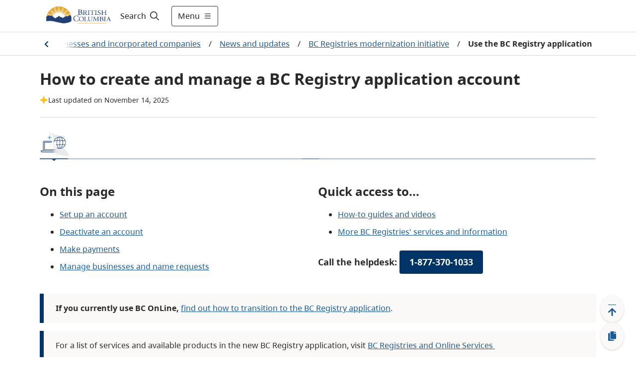

--- FILE ---
content_type: text/html; charset=utf-8
request_url: https://www2.gov.bc.ca/gov/content/employment-business/business/managing-a-business/permits-licences/news-updates/modernization-updates/using-the-business-registry
body_size: 327024
content:
<!DOCTYPE html><html lang="en"><head><meta name="viewport" content="width=device-width"/><meta charSet="utf-8"/><title>How to create and manage a BC Registry application account - Province of British Columbia</title><meta name="title" content="How to create and manage a BC Registry application account"/><meta name="navigaton_title" content="Use the BC Registry application"/><meta name="DCTERMS.publisher" content="Province of British Columbia"/><meta name="DCTERMS.created" content="2021-03-30"/><meta name="DCTERMS.modified" content="2025-11-14"/><meta name="DCTERMS:interactiveResource" content="Topic"/><meta name="keywords" content="name request, mhr, ppr, bc online"/><meta name="DCTERMS.subject" content="Business services"/><meta name="description" content="The Business Registry is an online application to make access to registry services easier and improve ways of starting and operating a legal entity in B.C."/><meta name="DCTERMS.creator" content="Ministry of Citizens&#x27; Services"/><meta name="DCSext.creator" content="Ministry of Citizens&#x27; Services"/><meta name="MBCTERMS.subjectCategory" content="Processes"/><meta name="MBCTERMS.subjectCategory" content="Government and Politics"/><meta name="DCTERMS.subject" content="Corporate registry"/><meta name="DCTERMS.subject" content="Registry"/><meta name="DCTERMS.subject" content="Registrar of companies"/><meta name="DCTERMS.subject" content="Modernization"/><meta name="CMF_ContentType" content="General Content"/><meta name="DCTERMS.language" content="eng"/><meta name="security_classification" content="Low"/><meta name="security_label" content="Public "/><meta name="level1" content="Employment business and economic development"/><meta name="DCSext.level1" content="Employment, business and economic development"/><meta name="level1_id" content="820A75B4A1AF426C9450E4ADF0D1D783"/><meta name="level2" content="Business"/><meta name="DCSext.level2" content="Business"/><meta name="level2_id" content="A758E4D3F7E4B0B2765E9B762A328310"/><meta name="level3" content="Starting or managing a business"/><meta name="DCSext.level3" content="Starting or managing a business"/><meta name="level3_id" content="619A26A18D714A99B27770F1BD888649"/><meta name="level4" content="Businesses and incorporated companies"/><meta name="DCSext.level4" content="Businesses and incorporated companies"/><meta name="level4_id" content="0AF2CE9D3E8E4EA6ACAFBADA895C09F8"/><meta name="level5" content="News and updates"/><meta name="DCSext.level5" content="News and updates"/><meta name="level5_id" content="8AA47E9790CA47799A5B20BCCD443B58"/><meta name="level6" content="BC Registries modernization initiative"/><meta name="DCSext.level6" content="BC Registries modernization initiative"/><meta name="level6_id" content="DAE88B98C28847AD8D48CCF040013D88"/><meta name="level7" content="Use the BC Registry application"/><meta name="DCSext.level7" content="Use the BC Registry application"/><meta name="level7_id" content="9329816DD8354F64A0FA21170F2D1FAC"/><meta name="current_page" content="Use the BC Registry application"/><meta name="DCSext.current_page" content="Use the BC Registry application"/><meta name="current_page_id" content="9329816DD8354F64A0FA21170F2D1FAC"/><meta name="provinceTitle" content="Province of British Columbia"/><meta name="servicedBy.correlationId" content="5d355b9b-ffba-464f-8b47-52b3a6e85446"/><meta name="servicedBy.hostname" content="prod-cmf-metadata-rt-844c646c98-vr658"/><meta name="next-head-count" content="51"/><link rel="preload" href="/_next/static/css/bda850a4f13fb66f.css" as="style"/><link rel="stylesheet" href="/_next/static/css/bda850a4f13fb66f.css" data-n-g=""/><noscript data-n-css=""></noscript><script defer="" nomodule="" src="/_next/static/chunks/polyfills-5cd94c89d3acac5f.js"></script><script src="/_next/static/chunks/webpack-870f63bd7e4042a7.js" defer=""></script><script src="/_next/static/chunks/framework-5f4595e5518b5600.js" defer=""></script><script src="/_next/static/chunks/main-de20acb86f4ab43c.js" defer=""></script><script src="/_next/static/chunks/pages/_app-43dec0f5c60a4e4e.js" defer=""></script><script src="/_next/static/chunks/cb1608f2-afcf815484df92a8.js" defer=""></script><script src="/_next/static/chunks/29107295-fbcfe2172188e46f.js" defer=""></script><script src="/_next/static/chunks/e8d06ead-92097c26217be39d.js" defer=""></script><script src="/_next/static/chunks/b637e9a5-91b80ce9cda3124b.js" defer=""></script><script src="/_next/static/chunks/75fc9c18-c2ffd8d428a8879e.js" defer=""></script><script src="/_next/static/chunks/f357f4e3-0f9739009a939743.js" defer=""></script><script src="/_next/static/chunks/621-32b9140f2424f452.js" defer=""></script><script src="/_next/static/chunks/102-30abf4cf40a02300.js" defer=""></script><script src="/_next/static/chunks/284-4526acd70b77e16e.js" defer=""></script><script src="/_next/static/chunks/722-08de79b2ec9df414.js" defer=""></script><script src="/_next/static/chunks/pages/gov/content/%5B%5B...slug%5D%5D-b873eb741503bba3.js" defer=""></script><script src="/_next/static/zsCPs4NxIbgM7NRElUAeH/_buildManifest.js" defer=""></script><script src="/_next/static/zsCPs4NxIbgM7NRElUAeH/_ssgManifest.js" defer=""></script><script src="/_next/static/zsCPs4NxIbgM7NRElUAeH/_middlewareManifest.js" defer=""></script><style data-styled="" data-styled-version="5.3.1">.cRWfYA{z-index:1;display:-webkit-box;display:-webkit-flex;display:-ms-flexbox;display:flex;-webkit-align-items:center;-webkit-box-align:center;-ms-flex-align:center;align-items:center;width:100%;}/*!sc*/
.cRWfYA .hide{display:none;}/*!sc*/
.cRWfYA #header-search-button:hover{-webkit-text-decoration:underline;text-decoration:underline;}/*!sc*/
.cRWfYA label{cursor:pointer;font-size:16px;color:#201F1E;}/*!sc*/
.cRWfYA label:hover{-webkit-text-decoration:underline;text-decoration:underline;}/*!sc*/
.cRWfYA label svg{padding-left:5px;}/*!sc*/
.cRWfYA form{width:100%;margin:0 auto;display:-webkit-box;display:-webkit-flex;display:-ms-flexbox;display:flex;padding-right:0.5rem;}/*!sc*/
.cRWfYA form input{-webkit-flex:1;-ms-flex:1;flex:1;border:1px solid #2E5DD7;position:relative;}/*!sc*/
.cRWfYA form input > .fas.fa-check{position:absolute;top:0;right:0;}/*!sc*/
.cRWfYA form input:focus{outline:#2E5DD7;}/*!sc*/
.cRWfYA form button{-webkit-flex:0 0 auto;-ms-flex:0 0 auto;flex:0 0 auto;cursor:pointer;margin-right:8px;}/*!sc*/
.cRWfYA form .show{display:-webkit-box;display:-webkit-flex;display:-ms-flexbox;display:flex;-webkit-align-items:center;-webkit-box-align:center;-ms-flex-align:center;align-items:center;}/*!sc*/
.cRWfYA form .hide{display:none;}/*!sc*/
.cRWfYA .header-search-icon{padding:15px;}/*!sc*/
.cRWfYA .input-search-icon{position:absolute;top:1rem;right:1rem;}/*!sc*/
.cRWfYA .transparent-button{border:none;background-color:transparent;cursor:pointer;}/*!sc*/
.cRWfYA .transparent-button:focus{outline:1px solid #2E5DD7;}/*!sc*/
.cRWfYA .transparent-button a{-webkit-text-decoration:none;text-decoration:none;color:#292929;}/*!sc*/
@media (max-width:767px){.cRWfYA label{padding-left:8px;}.cRWfYA form{-webkit-flex:1;-ms-flex:1;flex:1;}.cRWfYA input{border-radius:5px 0 0 5px;}.cRWfYA input:focus{outline:none;}}/*!sc*/
@media (max-width:991px){.cRWfYA form input{width:100px;}}/*!sc*/
data-styled.g1[id="sc-2212a760-0"]{content:"cRWfYA,"}/*!sc*/
.cEHGbx .alert{color:#fff;}/*!sc*/
.cEHGbx .alert .container{margin-left:auto;margin-right:auto;padding:10px 0;max-width:1120px;display:-webkit-box;display:-webkit-flex;display:-ms-flexbox;display:flex;-webkit-align-items:center;-webkit-box-align:center;-ms-flex-align:center;align-items:center;gap:16px;}/*!sc*/
.cEHGbx .alert .container img{margin-left:20px;width:24px;height:24px;}/*!sc*/
.cEHGbx .alert .container .content{-webkit-flex:1;-ms-flex:1;flex:1;}/*!sc*/
.cEHGbx .alert .container .content p{margin:0;text-align:left !important;}/*!sc*/
.cEHGbx .alert .container .content p a{color:#fff;font-weight:700;}/*!sc*/
.cEHGbx .alert .container .dismiss{cursor:pointer;margin-right:20px;}/*!sc*/
.cEHGbx .alert .container .dismiss img{width:16px;height:16px;}/*!sc*/
.cEHGbx .alert.alert-danger{background-color:#D8292F;}/*!sc*/
.cEHGbx .alert.alert-info{background-color:#013366;}/*!sc*/
.cEHGbx .alert.alert-success{background-color:#2E8540;}/*!sc*/
.cEHGbx .alert.alert-black{background-color:#2D2D2D;}/*!sc*/
.cEHGbx .alert-toggle-mobile{cursor:pointer;}/*!sc*/
.cEHGbx .alert-toggle-mobile .container{-webkit-align-items:center;-webkit-box-align:center;-ms-flex-align:center;align-items:center;}/*!sc*/
.cEHGbx .alert-toggle-mobile .container .content{padding-top:0;}/*!sc*/
@media (max-width:1199px){.cEHGbx .alert .container{margin:0px 32px;}.cEHGbx .alert .container img{margin:0;}.cEHGbx .alert .container .dismiss{margin:0;}}/*!sc*/
@media (max-width:576px){.cEHGbx .alert .container{margin:0px 16px;}}/*!sc*/
@media (min-width:1200px){.cEHGbx .alert .container img{margin:0;}.cEHGbx .alert .container .dismiss{margin:0;}}/*!sc*/
@media (min-width:768px){.cEHGbx .alert-toggle-mobile{display:none;}}/*!sc*/
data-styled.g4[id="sc-f77f9f43-0"]{content:"cEHGbx,"}/*!sc*/
.fxXPEO{display:-webkit-box;display:-webkit-flex;display:-ms-flexbox;display:flex;color:#292929;-webkit-text-decoration:none;text-decoration:none;padding:8px 16px;-webkit-align-items:center;-webkit-box-align:center;-ms-flex-align:center;align-items:center;font-size:16px;min-height:35px;}/*!sc*/
.fxXPEO .icon{display:-webkit-box;display:-webkit-flex;display:-ms-flexbox;display:flex;margin-right:8px;-webkit-flex:0 0 32px;-ms-flex:0 0 32px;flex:0 0 32px;}/*!sc*/
.fxXPEO .icon-hover{display:none;-webkit-flex:0 0 32px;-ms-flex:0 0 32px;flex:0 0 32px;}/*!sc*/
.fxXPEO:hover{color:#292929;-webkit-text-decoration:underline;text-decoration:underline;background-color:#EDEBE9;}/*!sc*/
.fxXPEO:hover .icon-hover{display:-webkit-box;display:-webkit-flex;display:-ms-flexbox;display:flex;margin-right:8px;}/*!sc*/
.fxXPEO:hover .icon{display:none;}/*!sc*/
.fxXPEO:focus{color:#292929;-webkit-text-decoration:underline;text-decoration:underline;outline:1px solid #2E5DD7;}/*!sc*/
data-styled.g5[id="sc-c0611d6-0"]{content:"fxXPEO,"}/*!sc*/
.bqEpsD{width:100vw;z-index:1;font-size:18px;height:100vh;background-color:white;overflow-y:scroll;margin:0;border-top:1px solid #D9D9D9;-webkit-transition:-webkit-transform .5s ease,max-width .5s ease;-webkit-transition:transform .5s ease,max-width .5s ease;transition:transform .5s ease,max-width .5s ease;position:absolute;}/*!sc*/
.bqEpsD .header-menu-container{max-width:1120px;margin:auto;display:-webkit-box;display:-webkit-flex;display:-ms-flexbox;display:flex;padding:32px;background-color:white;padding-bottom:200px;}/*!sc*/
.bqEpsD .header-menu-container h2{margin-top:0;}/*!sc*/
.bqEpsD .header-menu-container ul{margin:0;padding:0;}/*!sc*/
.bqEpsD .header-menu-container ul li{list-style:none;margin-bottom:0;}/*!sc*/
.bqEpsD .find-information-menu{-webkit-flex:1 1 80%;-ms-flex:1 1 80%;flex:1 1 80%;padding-right:40px;}/*!sc*/
.bqEpsD .find-information-menu ul{-webkit-columns:2 auto;columns:2 auto;}/*!sc*/
.bqEpsD .find-information-menu ul li{-webkit-break-inside:avoid-column;break-inside:avoid-column;}/*!sc*/
.bqEpsD .more-menu{border-left:1px solid #D9D9D9;padding-left:40px;}/*!sc*/
.bqEpsD.slide-in{-webkit-transform:translateX(0);-ms-transform:translateX(0);transform:translateX(0);-webkit-transform:translateX(0);max-width:100%;}/*!sc*/
.bqEpsD.slide-out{-webkit-transform:translateX(100vw);-ms-transform:translateX(100vw);transform:translateX(100vw);-webkit-transform:translateX(100vw);max-width:0;}/*!sc*/
.bqEpsD.slide-out .header-menu-container{visibility:hidden;}/*!sc*/
@media (max-width:991px){.bqEpsD .header-menu-container{display:block;padding:32px 16px;padding-bottom:200px;}.bqEpsD .find-information-menu{padding-right:0;padding-bottom:24px;}.bqEpsD .find-information-menu ul{-webkit-columns:initial;columns:initial;}.bqEpsD .more-menu{border-left:0;border-top:1px solid #D9D9D9;padding-left:0;padding-top:24px;}}/*!sc*/
data-styled.g6[id="sc-29c29c8a-0"]{content:"bqEpsD,"}/*!sc*/
.kiKcNJ span{display:-webkit-box;display:-webkit-flex;display:-ms-flexbox;display:flex;-webkit-align-items:center;-webkit-box-align:center;-ms-flex-align:center;align-items:center;}/*!sc*/
.kiKcNJ .show-menu svg{margin-left:8px;width:16px;height:16px;}/*!sc*/
.kiKcNJ .hide-menu svg{margin-left:8px;width:8px;height:8px;}/*!sc*/
@media (max-width:575px){.kiKcNJ{padding:12px !important;}.kiKcNJ .show-menu svg,.kiKcNJ .hide-menu svg{width:16px;height:16px;margin:0;}.kiKcNJ .text{display:none;}}/*!sc*/
data-styled.g7[id="sc-d286223a-0"]{content:"kiKcNJ,"}/*!sc*/
.cyZPGn{top:0px;height:auto;-webkit-transition:all 0.2s ease;transition:all 0.2s ease;z-index:99;position:-webkit-sticky;position:sticky;}/*!sc*/
.cyZPGn.header__hide{top:0px;position:-webkit-sticky;position:sticky;}/*!sc*/
.cyZPGn .header__container{background-color:white;width:100%;border-bottom:1px solid #D9D9D9;}/*!sc*/
.cyZPGn header{position:relative;}/*!sc*/
.cyZPGn header .header__main{display:-webkit-box;display:-webkit-flex;display:-ms-flexbox;display:flex;max-width:1120px;-webkit-box-pack:justify;-webkit-justify-content:space-between;-ms-flex-pack:justify;justify-content:space-between;height:64px;}/*!sc*/
@media (max-width:575px){.cyZPGn header .header__main{margin:0 16px;}}/*!sc*/
@media (min-width:576px) and (max-width:1199px){.cyZPGn header .header__main{margin:0 32px;}}/*!sc*/
@media (min-width:1200px){.cyZPGn header .header__main{margin:auto;}}/*!sc*/
.cyZPGn header .header__logo{display:-webkit-box;display:-webkit-flex;display:-ms-flexbox;display:flex;-webkit-align-items:center;-webkit-box-align:center;-ms-flex-align:center;align-items:center;-webkit-box-pack:start;-webkit-justify-content:start;-ms-flex-pack:start;justify-content:start;}/*!sc*/
.cyZPGn header .header__logo img.logo{max-height:60px;}/*!sc*/
.cyZPGn header .header__logo a.header-title{padding-left:1rem;font-size:1.5rem;display:-webkit-box;display:-webkit-flex;display:-ms-flexbox;display:flex;-webkit-align-items:center;-webkit-box-align:center;-ms-flex-align:center;align-items:center;color:#fff;-webkit-text-decoration:none;text-decoration:none;}/*!sc*/
.cyZPGn header .header__logo a.header-title:hover{-webkit-text-decoration:underline;text-decoration:underline;}/*!sc*/
.cyZPGn header .header__access{display:inline;height:0;position:absolute;width:0;z-index:9;font-size:16px;}/*!sc*/
.cyZPGn header .header__access ul{padding-left:10px;list-style:none;}/*!sc*/
.cyZPGn header .header__access ul li a{margin:0 0 0 -5000px;width:120px;padding:2px;position:absolute;top:3px;}/*!sc*/
.cyZPGn header .header__access ul li a:focus{margin-left:-10px;background-color:white;}/*!sc*/
.cyZPGn header .header__right{display:-webkit-box;display:-webkit-flex;display:-ms-flexbox;display:flex;-webkit-flex:1;-ms-flex:1;flex:1;}/*!sc*/
.cyZPGn .header__search--basic{display:-webkit-box;display:-webkit-flex;display:-ms-flexbox;display:flex;}/*!sc*/
.cyZPGn .header-right{display:-webkit-box;display:-webkit-flex;display:-ms-flexbox;display:flex;-webkit-align-items:center;-webkit-box-align:center;-ms-flex-align:center;align-items:center;-webkit-flex:1 1 auto;-ms-flex:1 1 auto;flex:1 1 auto;-webkit-box-pack:end;-webkit-justify-content:end;-ms-flex-pack:end;justify-content:end;}/*!sc*/
.cyZPGn .header-menu-button{width:auto;}/*!sc*/
.cyZPGn .header-right-expanded{-webkit-flex:1;-ms-flex:1;flex:1;}/*!sc*/
.cyZPGn .header-right-expanded button.alerts-button{display:none;}/*!sc*/
.cyZPGn .header-right-expanded .header__search--basic{-webkit-flex:1;-ms-flex:1;flex:1;}/*!sc*/
.cyZPGn button.alerts-button{display:-webkit-box;display:-webkit-flex;display:-ms-flexbox;display:flex;background-color:transparent;border-width:0;cursor:pointer;-webkit-align-items:center;-webkit-box-align:center;-ms-flex-align:center;align-items:center;padding:0;-webkit-flex:0 0 auto;-ms-flex:0 0 auto;flex:0 0 auto;-webkit-box-pack:center;-webkit-justify-content:center;-ms-flex-pack:center;justify-content:center;margin:0 8px;width:24px;height:24px;border-radius:24px;}/*!sc*/
.cyZPGn button.alerts-button:focus{border:1px solid #2E5DD7;}/*!sc*/
.cyZPGn button.alerts-button svg{padding:0;}/*!sc*/
.cyZPGn button.alerts-button.danger svg{color:#D8292F;}/*!sc*/
.cyZPGn button.alerts-button.danger svg:hover{color:#DF5C60;}/*!sc*/
.cyZPGn button.alerts-button.info svg{color:#013366;}/*!sc*/
.cyZPGn button.alerts-button.info svg:hover{color:#38598A;}/*!sc*/
.cyZPGn button.alerts-button.success svg{color:#2E8540;}/*!sc*/
.cyZPGn button.alerts-button.success svg:hover{color:#569B64;}/*!sc*/
.cyZPGn button.alerts-button.black svg{color:#000000;}/*!sc*/
.cyZPGn button.alerts-button.black svg:hover{color:#000000;}/*!sc*/
.cyZPGn .header-menu{position:relative;overflow-x:clip;}/*!sc*/
@media(max-width:991px){.cyZPGn header .header__main{margin:0 32px;}.cyZPGn .search-expanded .header__logo{display:none;}}/*!sc*/
@media (max-width:575px){.cyZPGn header .header__main{margin:0 16px;}.cyZPGn header .header__logo img.logo{max-height:50px;}.cyZPGn .header-menu-button{width:auto;}}/*!sc*/
data-styled.g8[id="sc-4377a60f-0"]{content:"cyZPGn,"}/*!sc*/
.hICLDM div.floatingWidget{position:fixed;right:0;bottom:0;z-index:11;display:-webkit-box;display:-webkit-flex;display:-ms-flexbox;display:flex;-webkit-flex-direction:row-reverse;-ms-flex-direction:row-reverse;flex-direction:row-reverse;padding:15px 20px 15px 15px;-webkit-align-items:flex-end;-webkit-box-align:flex-end;-ms-flex-align:flex-end;align-items:flex-end;}/*!sc*/
.hICLDM div.floatingWidget .floatingWidget__buttonGroup{display:-webkit-box;display:-webkit-flex;display:-ms-flexbox;display:flex;-webkit-flex-direction:column;-ms-flex-direction:column;flex-direction:column;-webkit-align-items:center;-webkit-box-align:center;-ms-flex-align:center;align-items:center;-webkit-flex:0 0 56px;-ms-flex:0 0 56px;flex:0 0 56px;height:110px;gap:15px;}/*!sc*/
.hICLDM div.floatingWidget .floatingWidget__buttonGroup--home{height:47.5px;}/*!sc*/
.hICLDM div.floatingWidget .floatingWidget__buttonGroup .floatingWidget__buttonGroup__button{color:#1A5A96;font-size:21px;text-align:center;cursor:pointer;border:none;display:-webkit-box;display:-webkit-flex;display:-ms-flexbox;display:flex;-webkit-box-pack:center;-webkit-justify-content:center;-ms-flex-pack:center;justify-content:center;-webkit-align-items:center;-webkit-box-align:center;-ms-flex-align:center;align-items:center;-webkit-flex:1;-ms-flex:1;flex:1;width:48px;background:#FAF9F8;box-shadow:0px 0.3px 0.9px rgba(0,0,0,0.1),0px 1.6px 3.6px rgba(0,0,0,0.13);border-radius:50%;}/*!sc*/
.hICLDM div.floatingWidget .floatingWidget__buttonGroup .floatingWidget__buttonGroup__button--backToTop svg{position:relative;top:3px;}/*!sc*/
.hICLDM div.floatingWidget .floatingWidget__buttonGroup .floatingWidget__buttonGroup__button:hover{background-color:#EDEBE9;}/*!sc*/
.hICLDM div.floatingWidget .floatingWidget__buttonGroup .floatingWidget__buttonGroup__button:focus{background-color:#EDEBE9;border:1px solid #2E5DD7;}/*!sc*/
.hICLDM div.floatingWidget .floatingWidget__buttonGroup--permalink svg{position:relative;}/*!sc*/
.hICLDM div.floatingWidget .floatingWidget__shareFlyout{background-color:#fff;border:1px solid #B9B9B9;padding:12px;border-radius:3px;max-width:300px;margin-right:12px;box-shadow:0 3px 6pt #00000029;}/*!sc*/
.hICLDM div.floatingWidget .floatingWidget__shareFlyout span{font-weight:bold;}/*!sc*/
.hICLDM div.floatingWidget .floatingWidget__shareFlyout input{margin:12px 0;width:95%;height:36px;}/*!sc*/
.hICLDM div.floatingWidget .floatingWidget__shareFlyout .floatingWidget__shareFlyout__buttonGroup{display:-webkit-box;display:-webkit-flex;display:-ms-flexbox;display:flex;-webkit-flex-direction:row;-ms-flex-direction:row;flex-direction:row;-webkit-box-pack:end;-webkit-justify-content:flex-end;-ms-flex-pack:end;justify-content:flex-end;}/*!sc*/
.hICLDM div.floatingWidget .floatingWidget__shareFlyout .floatingWidget__shareFlyout__buttonGroup button{font-size:16px;line-height:unset;width:75px;height:34px;margin-right:10px;padding:6px 10px;}/*!sc*/
.hICLDM div.floatingWidget .floatingWidget__buttonGroup__button--backToTop .move-icon-hover{display:none;}/*!sc*/
.hICLDM div.floatingWidget .floatingWidget__buttonGroup__button--backToTop .move-icon{display:inline;}/*!sc*/
.hICLDM div.floatingWidget .floatingWidget__buttonGroup__button--backToTop:hover .move-icon-hover{display:inline;}/*!sc*/
.hICLDM div.floatingWidget .floatingWidget__buttonGroup__button--backToTop:hover .move-icon{display:none;}/*!sc*/
.hICLDM div.floatingWidget .floatingWidget__buttonGroup__button--backToTop svg{min-width:-webkit-fit-content;min-width:-moz-fit-content;min-width:fit-content;}/*!sc*/
.hICLDM div.floatingWidget .floatingWidget__buttonGroup__button--permalink .copy-icon-hover{display:none;}/*!sc*/
.hICLDM div.floatingWidget .floatingWidget__buttonGroup__button--permalink .copy-icon{display:inline;}/*!sc*/
.hICLDM div.floatingWidget .floatingWidget__buttonGroup__button--permalink:hover .copy-icon-hover{display:inline;}/*!sc*/
.hICLDM div.floatingWidget .floatingWidget__buttonGroup__button--permalink:hover .copy-icon{display:none;}/*!sc*/
.hICLDM div.floatingWidget .floatingWidget__buttonGroup__button--permalink svg{min-width:-webkit-fit-content;min-width:-moz-fit-content;min-width:fit-content;}/*!sc*/
data-styled.g10[id="sc-8bc2b6a7-0"]{content:"hICLDM,"}/*!sc*/
.idkhmr .container{padding:15px 0;border:solid 1px #cccccc;background:#FFFFFF 0% 0% no-repeat padding-box;display:-webkit-box;display:-webkit-flex;display:-ms-flexbox;display:flex;-webkit-box-pack:center;-webkit-justify-content:center;-ms-flex-pack:center;justify-content:center;-webkit-align-items:center;-webkit-box-align:center;-ms-flex-align:center;align-items:center;}/*!sc*/
.idkhmr .container span{color:#003366;font-weight:bold;text-align:center;}/*!sc*/
.idkhmr .thankyou__text{padding:9px 0;}/*!sc*/
.idkhmr .btn-yes,.idkhmr .btn-no{margin-left:20px;}/*!sc*/
.idkhmr .btn-submit{margin:auto;display:block;}/*!sc*/
.idkhmr .feedback-reason{margin:5px 0;}/*!sc*/
.idkhmr .feedback-reason label{margin-left:20px;display:block;}/*!sc*/
.idkhmr .feedback-reason input{float:left;margin-top:6px;}/*!sc*/
.idkhmr p{font-weight:bold;}/*!sc*/
@media (max-width:767px){.idkhmr .container{display:block;padding:15px;}.idkhmr .container .didYouFind__text{display:-webkit-box;display:-webkit-flex;display:-ms-flexbox;display:flex;-webkit-box-pack:center;-webkit-justify-content:center;-ms-flex-pack:center;justify-content:center;}.idkhmr .container .didYouFind__buttons{display:-webkit-box;display:-webkit-flex;display:-ms-flexbox;display:flex;-webkit-box-pack:center;-webkit-justify-content:center;-ms-flex-pack:center;justify-content:center;margin-top:10px;}.idkhmr .container .didYouFind__reasons{width:-webkit-fit-content;width:-moz-fit-content;width:fit-content;margin:0 auto;}.idkhmr .container .thankyou__text{display:-webkit-box;display:-webkit-flex;display:-ms-flexbox;display:flex;-webkit-box-pack:center;-webkit-justify-content:center;-ms-flex-pack:center;justify-content:center;}}/*!sc*/
data-styled.g11[id="sc-7991dac4-0"]{content:"idkhmr,"}/*!sc*/
.jPfNrD{background-color:#292929;color:#FAF9F8;font-size:14px;line-height:21px;border-top:4px solid #FCBA19;border-bottom:4px solid #FCBA19;}/*!sc*/
.jPfNrD.granville-theme{border-top:4px solid #373535;border-bottom:4px solid #373535;}/*!sc*/
.jPfNrD .landAcknowledgement__container{max-width:1120px;margin:auto;padding:32px 16px;}/*!sc*/
.jPfNrD .landAcknowledgement__container p{margin:0;}/*!sc*/
@media (min-width:576px){.jPfNrD .landAcknowledgement__container{padding:32px;}}/*!sc*/
@media (min-width:992px){}/*!sc*/
data-styled.g12[id="sc-119f5479-0"]{content:"jPfNrD,"}/*!sc*/
.cJNewr{padding-bottom:100px;}/*!sc*/
.cJNewr footer{max-width:1120px;margin:auto;font-size:14px;color:#464341;line-height:21px;padding:16px;}/*!sc*/
.cJNewr footer ul{list-style-type:none;padding:0;}/*!sc*/
.cJNewr footer ul a{-webkit-text-decoration:underline;text-decoration:underline;color:#464341;}/*!sc*/
.cJNewr footer ul a:hover{-webkit-text-decoration:underline;text-decoration:underline;color:#605E5C;}/*!sc*/
.cJNewr footer .footer-link-grey{color:#464341;}/*!sc*/
.cJNewr footer .container{display:-webkit-box;display:-webkit-flex;display:-ms-flexbox;display:flex;gap:32px;-webkit-box-pack:justify;-webkit-justify-content:space-between;-ms-flex-pack:justify;justify-content:space-between;}/*!sc*/
.cJNewr footer .container .contact{-webkit-flex:0 0 50%;-ms-flex:0 0 50%;flex:0 0 50%;}/*!sc*/
.cJNewr footer .container .contact .logo{height:56px;}/*!sc*/
.cJNewr footer .container .contact p{margin:16px 0 0 0;}/*!sc*/
.cJNewr footer .container .contact p a{-webkit-text-decoration:underline;text-decoration:underline;color:#464341;}/*!sc*/
.cJNewr footer .container .contact p a:hover{-webkit-text-decoration:underline;text-decoration:underline;color:#605E5C;}/*!sc*/
.cJNewr footer .container .more-info{-webkit-flex:0 0 auto;-ms-flex:0 0 auto;flex:0 0 auto;}/*!sc*/
.cJNewr footer .container .more-info h2{text-transform:uppercase;font-size:14px;line-height:24px;margin:16px 0;}/*!sc*/
.cJNewr footer .container .more-info ul{-webkit-columns:2;columns:2;margin:0 0 16px 0;gap:48px;}/*!sc*/
.cJNewr footer .container .more-info ul li{width:160px;margin-bottom:16px;-webkit-text-decoration:underline;text-decoration:underline;}/*!sc*/
.cJNewr footer .bottom{display:-webkit-box;display:-webkit-flex;display:-ms-flexbox;display:flex;-webkit-box-pack:justify;-webkit-justify-content:space-between;-ms-flex-pack:justify;justify-content:space-between;border-top:1px solid #013366;padding-top:32px;margin-top:32px;}/*!sc*/
@media (max-width:575px){.cJNewr footer .container{-webkit-flex-direction:column;-ms-flex-direction:column;flex-direction:column;gap:0;}.cJNewr footer .container .more-info h2{margin-top:24px;}.cJNewr footer .container .more-info ul li{width:unset;}.cJNewr .copyright{margin-top:-16px;}}/*!sc*/
@media (min-width:576px){.cJNewr footer{padding:32px;}}/*!sc*/
@media (max-width:767px){.cJNewr footer .container .more-info ul li{width:unset;}}/*!sc*/
@media (min-width:992px){.cJNewr footer{padding-top:56px;}}/*!sc*/
@media (max-width:1120px){.cJNewr footer .container .more-info ul li{width:unset;}.cJNewr footer .bottom{-webkit-flex-direction:column;-ms-flex-direction:column;flex-direction:column;}}/*!sc*/
data-styled.g13[id="sc-4ab246b9-0"]{content:"cJNewr,"}/*!sc*/
.fuPnqr{position:relative;display:-webkit-box;display:-webkit-flex;display:-ms-flexbox;display:flex;overflow:hidden;}/*!sc*/
.fuPnqr .scrollable{overflow-x:auto;-webkit-box-pack:center;-webkit-justify-content:center;-ms-flex-pack:center;justify-content:center;}/*!sc*/
.fuPnqr .scrollable::-webkit-scrollbar-track{background-color:#fff;}/*!sc*/
.fuPnqr .scrollable::-webkit-scrollbar{height:4px;background-color:#fff;}/*!sc*/
.fuPnqr .scrollable::-webkit-scrollbar-thumb{background-color:#E1DFDD;}/*!sc*/
.fuPnqr a{color:#1A5A96;-webkit-text-decoration:underline;text-decoration:underline;padding:8px;}/*!sc*/
.fuPnqr a:hover{background-color:#F3F2F1;}/*!sc*/
.fuPnqr a:focus{outline:1px solid #2E5DD7;}/*!sc*/
.fuPnqr a:active{background-color:#E1DFDD;}/*!sc*/
.fuPnqr .current{color:#292929;font-weight:700;padding:8px;}/*!sc*/
.fuPnqr .chevron{padding:8px;border:none;background-color:white;cursor:pointer;height:37.5px;}/*!sc*/
.fuPnqr .chevron:hover{background-color:#F3F2F1;}/*!sc*/
.fuPnqr .chevron:focus{outline:1px solid #2E5DD7;}/*!sc*/
.fuPnqr .chevron:active{background-color:#E1DFDD;}/*!sc*/
.fuPnqr .chevron img{margin-top:5px;}/*!sc*/
.fuPnqr .chevron.chevron-left img{-webkit-transform:scaleX(-1);-webkit-transform:scaleX(-1);-ms-transform:scaleX(-1);transform:scaleX(-1);}/*!sc*/
.fuPnqr .breadcrumb__container{display:-webkit-box;display:-webkit-flex;display:-ms-flexbox;display:flex;-webkit-align-items:center;-webkit-box-align:center;-ms-flex-align:center;align-items:center;padding:4px 4px 4px 0px;}/*!sc*/
.fuPnqr .breadcrumb__container span{display:-webkit-box;display:-webkit-flex;display:-ms-flexbox;display:flex;-webkit-flex:0 0 auto;-ms-flex:0 0 auto;flex:0 0 auto;-webkit-align-items:center;-webkit-box-align:center;-ms-flex-align:center;align-items:center;}/*!sc*/
.fuPnqr .breadcrumb__container span.separator{padding:8px;}/*!sc*/
.fuPnqr .gradient-left{background:linear-gradient(to right,white 60%,rgba(255,0,0,0));width:80px;height:100%;top:0;left:0;position:absolute;display:none;}/*!sc*/
.fuPnqr .gradient-left.visible{display:-webkit-box;display:-webkit-flex;display:-ms-flexbox;display:flex;-webkit-box-pack:start;-webkit-justify-content:flex-start;-ms-flex-pack:start;justify-content:flex-start;-webkit-align-items:center;-webkit-box-align:center;-ms-flex-align:center;align-items:center;padding-left:1px;}/*!sc*/
.fuPnqr .gradient-left.button-pressed{background:linear-gradient(to right,white 50%,transparent 50%);}/*!sc*/
.fuPnqr .gradient-right{background:linear-gradient(to right,rgba(255,0,0,0),white 40%);width:80px;height:100%;top:0;right:0;position:absolute;display:none;}/*!sc*/
.fuPnqr .gradient-right.visible{display:-webkit-box;display:-webkit-flex;display:-ms-flexbox;display:flex;-webkit-box-pack:end;-webkit-justify-content:flex-end;-ms-flex-pack:end;justify-content:flex-end;-webkit-align-items:center;-webkit-box-align:center;-ms-flex-align:center;align-items:center;padding-right:1px;}/*!sc*/
@media (max-width:991px){.fuPnqr .chevron{display:none;}.fuPnqr .gradient-left{background:linear-gradient(to right,white 30%,rgba(255,0,0,0));}.fuPnqr .gradient-left.visible{padding:0;}.fuPnqr .gradient-right{background:linear-gradient(to right,rgba(255,0,0,0),white 70%);}.fuPnqr .gradient-right.visible{padding:0;}}/*!sc*/
@media (max-width:767px){.fuPnqr .gradient-left,.fuPnqr .gradient-right{width:50px;}}/*!sc*/
@media (min-width:992px){.fuPnqr .scrollable{-webkit-scrollbar-width:none;-moz-scrollbar-width:none;-ms-scrollbar-width:none;scrollbar-width:none;}.fuPnqr .scrollable::-webkit-scrollbar{height:0px;}}/*!sc*/
data-styled.g41[id="sc-c1765486-0"]{content:"fuPnqr,"}/*!sc*/
.cmrsaE{display:-webkit-box;display:-webkit-flex;display:-ms-flexbox;display:flex;-webkit-flex-direction:row;-ms-flex-direction:row;flex-direction:row;width:100%;}/*!sc*/
.cmrsaE h1{margin:32px 0 0 0;font-weight:700;font-size:32px;line-height:48px;}/*!sc*/
.cmrsaE .pageTitle__container{max-width:1120px;margin:auto;width:100%;}/*!sc*/
.cmrsaE .pageTitle__container .pageTitle__content .pageTitle__title{display:-webkit-box;display:-webkit-flex;display:-ms-flexbox;display:flex;-webkit-align-items:baseline;-webkit-box-align:baseline;-ms-flex-align:baseline;align-items:baseline;}/*!sc*/
@media (max-width:992px){.cmrsaE h1{font-size:32px;}}/*!sc*/
data-styled.g53[id="sc-690ca30c-0"]{content:"cmrsaE,"}/*!sc*/
.cbCPMZ .topicPageLayout__container{margin:auto;max-width:1120px;display:-webkit-box;display:-webkit-flex;display:-ms-flexbox;display:flex;-webkit-align-content:center;-ms-flex-line-pack:center;align-content:center;-webkit-flex-direction:column;-ms-flex-direction:column;flex-direction:column;}/*!sc*/
@media (max-width:1199px){.cbCPMZ .topicPageLayout__container{margin:0 32px;}}/*!sc*/
@media (min-width:992px){.cbCPMZ .topicPageLayout__container{-webkit-flex-direction:row;-ms-flex-direction:row;flex-direction:row;}}/*!sc*/
@media (max-width:575px){.cbCPMZ .topicPageLayout__container{margin:0 16px;}}/*!sc*/
.cbCPMZ .topicPageNav__container{display:-webkit-box;display:-webkit-flex;display:-ms-flexbox;display:flex;-webkit-flex-direction:column;-ms-flex-direction:column;flex-direction:column;-webkit-align-items:flex-start;-webkit-box-align:flex-start;-ms-flex-align:flex-start;align-items:flex-start;width:100%;}/*!sc*/
@media (min-width:992px){.cbCPMZ .topicPageNav__container{box-shadow:1px 0px 0px rgba(0,0,0,0.1);width:28%;margin-right:24px;}}/*!sc*/
@media (min-width:992px){.cbCPMZ[dir="rtl"] .topicPageNav__container{box-shadow:-1px 0px 0px rgba(0,0,0,0.1);}}/*!sc*/
.cbCPMZ .topicMain__container{display:-webkit-box;display:-webkit-flex;display:-ms-flexbox;display:flex;-webkit-flex:2;-ms-flex:2;flex:2;-webkit-flex-direction:column;-ms-flex-direction:column;flex-direction:column;-webkit-align-items:flex-start;-webkit-box-align:flex-start;-ms-flex-align:flex-start;align-items:flex-start;width:100%;margin:24px 0px 32px;}/*!sc*/
@media (min-width:992px){.cbCPMZ .topicMain__container{width:70%;}}/*!sc*/
@media (max-width:575px){.cbCPMZ .topicMain__container{margin:16px 0px 24px;}}/*!sc*/
.cbCPMZ .topicContent__main{margin:24px 0px 0px 0px;border-top:1px solid #D9D9D9;padding-top:24px;width:100%;line-height:27px;}/*!sc*/
.cbCPMZ .topicContent__main #body > h2{margin-top:48px !important;}/*!sc*/
.cbCPMZ .topicContent__main #body > p:last-child{margin-bottom:0px;}/*!sc*/
.cbCPMZ .topicContent__main > :first-child,.cbCPMZ .topicContent__main > :first-child > :first-child,.cbCPMZ .topicContent__main #body > :first-child{margin-top:0px;}/*!sc*/
.cbCPMZ .topicPageBreadCrumb__container{box-shadow:0px 1px 1px rgba(0,0,0,0.15);}/*!sc*/
.cbCPMZ .topicPageBreadCrumb__container .topicPageLayout__container{-webkit-flex-direction:row;-ms-flex-direction:row;flex-direction:row;}/*!sc*/
@media (max-width:575px){.cbCPMZ .topicPageBreadCrumb__container .topicPageLayout__container{margin:0 16px;}}/*!sc*/
@media (min-width:992px) and (max-width:1199px){.cbCPMZ .topicPageBreadCrumb__container .topicPageLayout__container{margin:0 32px;}}/*!sc*/
@media (min-width:1200px){.cbCPMZ .topicPageBreadCrumb__container .topicPageLayout__container{margin:auto;}}/*!sc*/
.cbCPMZ h1{margin:0;font-weight:600;}/*!sc*/
.cbCPMZ .nav_Tab{display:-webkit-box;display:-webkit-flex;display:-ms-flexbox;display:flex;}/*!sc*/
@media (min-width:992px){.cbCPMZ .nav_Tab{display:none;}}/*!sc*/
.cbCPMZ .nav_Desktop{display:none;}/*!sc*/
@media (min-width:992px){.cbCPMZ .nav_Desktop{display:-webkit-box;display:-webkit-flex;display:-ms-flexbox;display:flex;}}/*!sc*/
.cbCPMZ .last_Updated_Text{width:100%;display:-webkit-box;display:-webkit-flex;display:-ms-flexbox;display:flex;-webkit-flex-direction:row;-ms-flex-direction:row;flex-direction:row;-webkit-align-items:center;-webkit-box-align:center;-ms-flex-align:center;align-items:center;padding:0px;gap:4px;margin-top:8px;font-size:14px;line-height:21px;}/*!sc*/
.cbCPMZ .searchWidget{margin:24px 0 0 0;max-width:none;width:auto;display:-webkit-box;display:-webkit-flex;display:-ms-flexbox;display:flex;padding:16px 24px 24px 24px;-webkit-flex-direction:column;-ms-flex-direction:column;flex-direction:column;-webkit-align-items:flex-start;-webkit-box-align:flex-start;-ms-flex-align:flex-start;align-items:flex-start;gap:8px;-webkit-align-self:stretch;-ms-flex-item-align:stretch;align-self:stretch;border-radius:4px;background:#FAF9F8;z-index:10;position:relative;}/*!sc*/
@media (max-width:991px){.cbCPMZ .searchWidget{width:auto;}}/*!sc*/
.cbCPMZ .searchWidget form{width:100%;}/*!sc*/
.cbCPMZ .searchWidget form div.search{background:#fff;}/*!sc*/
.cbCPMZ .searchWidget form div.search .input-container svg{fill:#A19F9D;}/*!sc*/
data-styled.g57[id="sc-5d8c1f48-0"]{content:"cbCPMZ,"}/*!sc*/
.eRWdku{margin-top:0 !important;}/*!sc*/
data-styled.g58[id="sc-5d8c1f48-1"]{content:"eRWdku,"}/*!sc*/
@media (max-width:768px){.ipQnM .gridLayout{padding-top:0 !important;}}/*!sc*/
.ipQnM .two-col,.ipQnM .two-col-left,.ipQnM .two-col-right,.ipQnM .three-col{display:-webkit-box;display:-webkit-flex;display:-ms-flexbox;display:flex;-webkit-flex-direction:row;-ms-flex-direction:row;flex-direction:row;-webkit-column-gap:24px;column-gap:24px;}/*!sc*/
.ipQnM .two-col img,.ipQnM .two-col-left img,.ipQnM .two-col-right img,.ipQnM .three-col img{height:auto !important;}/*!sc*/
.ipQnM .two-col p:first-child,.ipQnM .two-col-left p:first-child,.ipQnM .two-col-right p:first-child,.ipQnM .three-col p:first-child{margin-top:0;}/*!sc*/
.ipQnM .two-col .iframe-video-embed[width='1120px'][height='630px'] .embed-responsive,.ipQnM .two-col-left .iframe-video-embed[width='1120px'][height='630px'] .embed-responsive,.ipQnM .two-col-right .iframe-video-embed[width='1120px'][height='630px'] .embed-responsive,.ipQnM .three-col .iframe-video-embed[width='1120px'][height='630px'] .embed-responsive,.ipQnM .two-col .iframe-video-embed[width='640px'][height='360px'] .embed-responsive,.ipQnM .two-col-left .iframe-video-embed[width='640px'][height='360px'] .embed-responsive,.ipQnM .two-col-right .iframe-video-embed[width='640px'][height='360px'] .embed-responsive,.ipQnM .three-col .iframe-video-embed[width='640px'][height='360px'] .embed-responsive,.ipQnM .two-col .iframe-video-embed[width='560px'][height='315px'] .embed-responsive,.ipQnM .two-col-left .iframe-video-embed[width='560px'][height='315px'] .embed-responsive,.ipQnM .two-col-right .iframe-video-embed[width='560px'][height='315px'] .embed-responsive,.ipQnM .three-col .iframe-video-embed[width='560px'][height='315px'] .embed-responsive,.ipQnM .two-col .iframe-video-embed[width='400px'][height='225px'] .embed-responsive,.ipQnM .two-col-left .iframe-video-embed[width='400px'][height='225px'] .embed-responsive,.ipQnM .two-col-right .iframe-video-embed[width='400px'][height='225px'] .embed-responsive,.ipQnM .three-col .iframe-video-embed[width='400px'][height='225px'] .embed-responsive{padding-bottom:56.25%;}/*!sc*/
.ipQnM .two-col .iframe-video-embed[width='252px'][height='189px'] .embed-responsive,.ipQnM .two-col-left .iframe-video-embed[width='252px'][height='189px'] .embed-responsive,.ipQnM .two-col-right .iframe-video-embed[width='252px'][height='189px'] .embed-responsive,.ipQnM .three-col .iframe-video-embed[width='252px'][height='189px'] .embed-responsive{padding-bottom:75%;}/*!sc*/
@media (max-width:768px){.ipQnM .two-col,.ipQnM .two-col-left,.ipQnM .two-col-right,.ipQnM .three-col{-webkit-flex-direction:column;-ms-flex-direction:column;flex-direction:column;}}/*!sc*/
.ipQnM .two-col > *,.ipQnM .three-col > *{-webkit-flex:1;-ms-flex:1;flex:1;}/*!sc*/
.ipQnM .two-col-left .col-1{-webkit-flex:1;-ms-flex:1;flex:1;}/*!sc*/
.ipQnM .two-col-left .col-2{-webkit-flex:3;-ms-flex:3;flex:3;}/*!sc*/
.ipQnM .two-col-right .col-1{-webkit-flex:3;-ms-flex:3;flex:3;}/*!sc*/
.ipQnM .two-col-right .col-2{-webkit-flex:1;-ms-flex:1;flex:1;}/*!sc*/
.ipQnM .accordion-btn{background-color:#F3F2F1;padding:4px 12px;cursor:pointer;color:#292929;text-transform:lowercase;-webkit-text-decoration:none;text-decoration:none;border-radius:4px;margin:5px 5px 0 5px;border:1px solid #D9D9D9;display:inline-block;}/*!sc*/
.ipQnM .accordion-btn:hover{-webkit-text-decoration:underline;text-decoration:underline;background-color:#EDEBE9;}/*!sc*/
.ipQnM .accordion-btn:focus{background-color:#F3F2F1;border:1px solid #2E5DD7;-webkit-text-decoration:none;text-decoration:none;}/*!sc*/
.ipQnM .accordion-btn::first-letter{text-transform:uppercase;}/*!sc*/
.ipQnM .accordion-bar{background-color:#F3F2F1;padding:5px 0px;cursor:pointer;display:none;}/*!sc*/
.ipQnM .accordion-btn-container{margin-top:15px;margin-left:-5px;}/*!sc*/
.ipQnM .panel{box-sizing:border-box;border:1px solid #E1DFDD !important;border-radius:4px;margin-top:12px;background-color:#FAF9F8;}/*!sc*/
.ipQnM .panel .panel-heading{padding:8px 16px;position:relative;cursor:pointer;}/*!sc*/
.ipQnM .panel .panel-heading:focus{outline:1px solid #2E5DD7 !important;}/*!sc*/
.ipQnM .panel .panel-heading:hover{background-color:#EDEBE9;}/*!sc*/
.ipQnM .panel .panel-heading h2{font-size:16px;font-family:'BC Sans';font-style:normal;font-weight:700;margin:0;color:#003366;max-width:95%;}/*!sc*/
.ipQnM .panel .panel-heading h2:hover{-webkit-text-decoration:underline;text-decoration:underline;}/*!sc*/
.ipQnM .panel .panel-title > p{font-weight:700;color:#003366;max-width:95%;margin:0;}/*!sc*/
.ipQnM .panel .collapseArrow{position:absolute;top:15px;right:15px;color:#003366;}/*!sc*/
.ipQnM .panel .collapseArrow::before{border-style:solid;border-width:0.25em 0.25em 0 0;content:'';display:inline-block;height:0.45em;left:0.15em;position:relative;top:0.15em;vertical-align:top;width:0.45em;}/*!sc*/
.ipQnM .panel .collapseArrow:before{top:0;-webkit-transform:rotate(135deg);-ms-transform:rotate(135deg);transform:rotate(135deg);}/*!sc*/
.ipQnM .panel .panel-collapse{display:none;}/*!sc*/
.ipQnM .panel .panel-body{padding:16px;background-color:#ffffff;}/*!sc*/
.ipQnM .panel .panel-body .panel-text > :first-child{margin-top:0px;}/*!sc*/
.ipQnM .panel .panel-body .panel-text > :last-child{margin-bottom:0px;}/*!sc*/
.ipQnM .panel.open .panel-collapse{display:block;}/*!sc*/
.ipQnM .panel.open .collapseArrow:before{-webkit-transform:rotate(-45deg);-ms-transform:rotate(-45deg);transform:rotate(-45deg);}/*!sc*/
.ipQnM *[dir="rtl"] .panel .collapseArrow{left:15px;right:initial;}/*!sc*/
.ipQnM div.callout{background-color:#FAF9F8;padding:16px 24px 16px;margin:16px 0;border:1px #00000080;border-left:8px solid #013366;font-weight:400;font-size:16px;line-height:27px;}/*!sc*/
.ipQnM div.callout h2,.ipQnM div.callout h3,.ipQnM div.callout h4{margin:8px 0px 8px;}/*!sc*/
.ipQnM div.callout h2:first-child,.ipQnM div.callout h3:first-child,.ipQnM div.callout h4:first-child{margin-top:0;}/*!sc*/
.ipQnM div.callout ol:last-child,.ipQnM div.callout ul:last-child{margin-bottom:0;}/*!sc*/
.ipQnM div.callout ol li:last-child,.ipQnM div.callout ul li:last-child{margin-bottom:0;}/*!sc*/
.ipQnM div.callout p:first-of-type{margin-top:0;}/*!sc*/
.ipQnM div.callout p:last-of-type{margin-bottom:0;}/*!sc*/
.ipQnM div.callout a.btn-primary{padding:4px 8px;}/*!sc*/
.ipQnM div.callout .three-col,.ipQnM div.callout .two-col,.ipQnM div.callout .two-col-left,.ipQnM div.callout .two-col-right{display:block !important;margin-bottom:16px;-webkit-column-gap:24px;column-gap:24px;}/*!sc*/
.ipQnM div.callout .three-col div,.ipQnM div.callout .two-col div,.ipQnM div.callout .two-col-left div,.ipQnM div.callout .two-col-right div{width:100% !important;max-width:100% !important;}/*!sc*/
.ipQnM div.callout .three-col > *:not(:last-child),.ipQnM div.callout .two-col > *:not(:last-child),.ipQnM div.callout .two-col-left > *:not(:last-child),.ipQnM div.callout .two-col-right > *:not(:last-child){margin-bottom:16px;}/*!sc*/
.ipQnM div.callout .three-col h2:first-child,.ipQnM div.callout .two-col h2:first-child,.ipQnM div.callout .two-col-left h2:first-child,.ipQnM div.callout .two-col-right h2:first-child,.ipQnM div.callout .three-col h3:first-child,.ipQnM div.callout .two-col h3:first-child,.ipQnM div.callout .two-col-left h3:first-child,.ipQnM div.callout .two-col-right h3:first-child,.ipQnM div.callout .three-col h4:first-child,.ipQnM div.callout .two-col h4:first-child,.ipQnM div.callout .two-col-left h4:first-child,.ipQnM div.callout .two-col-right h4:first-child{margin-block-start:0em;}/*!sc*/
.ipQnM div.callout .two-col > *:not(:last-child),.ipQnM div.callout .two-col-left > *:not(:last-child),.ipQnM div.callout .two-col-right > *:not(:last-child),.ipQnM div.callout .three-col > *:not(:last-child){padding-right:0rem !important;}/*!sc*/
.ipQnM div.callout .three-col.show-navigation{display:block !important;}/*!sc*/
.ipQnM div.callout .three-col.show-navigation > div{margin-bottom:16px;}/*!sc*/
@media (max-width:575px){.ipQnM div.callout{padding:16px 16px 16px;}}/*!sc*/
@media (min-width:768px){.ipQnM div.callout .two-col,.ipQnM div.callout .two-col-left,.ipQnM div.callout .two-col-right{display:-webkit-box !important;display:-webkit-flex !important;display:-ms-flexbox !important;display:flex !important;-webkit-flex-direction:row;-ms-flex-direction:row;flex-direction:row;}.ipQnM div.callout .two-col > *:not(:last-child),.ipQnM div.callout .two-col-left > *:not(:last-child),.ipQnM div.callout .two-col-right > *:not(:last-child){margin-bottom:0px;}}/*!sc*/
@media (min-width:992px){.ipQnM div.callout .three-col{display:-webkit-box !important;display:-webkit-flex !important;display:-ms-flexbox !important;display:flex !important;}.ipQnM div.callout .three-col > *:not(:last-child){margin-bottom:0px;}}/*!sc*/
.ipQnM span.flickr_link a{white-space:nowrap;-webkit-text-decoration:none;text-decoration:none;}/*!sc*/
.ipQnM span.flickr_link a svg{width:7px;height:14px;position:relative;top:6px;padding:3.333px 5.833px 3.333px 7.5px;font-size:13px;-webkit-transition:-webkit-transform 0.3s ease;-webkit-transition:transform 0.3s ease;transition:transform 0.3s ease;}/*!sc*/
.ipQnM span.flickr_link a path{fill:#1A5A96;}/*!sc*/
.ipQnM span.flickr_link a:focus{border:1px solid #2E5DD7;}/*!sc*/
.ipQnM span.flickr_link a:hover{color:#1A5A96;}/*!sc*/
.ipQnM span.flickr_link a:hover svg{-webkit-transform:translateX(5px);-ms-transform:translateX(5px);transform:translateX(5px);}/*!sc*/
.ipQnM .embed-responsive{position:relative;display:block;height:0;padding:0;overflow:hidden;}/*!sc*/
.ipQnM .embed-responsive .embed-responsive-item,.ipQnM .embed-responsive iframe,.ipQnM .embed-responsive embed,.ipQnM .embed-responsive object{position:absolute;top:0;bottom:0;left:0;width:100%;height:100%;border:0;}/*!sc*/
.ipQnM .embed-responsive.embed-responsive-4by3{padding-bottom:75%;}/*!sc*/
.ipQnM .embed-responsive.embed-responsive-16by9{padding-bottom:56.25%;}/*!sc*/
.ipQnM .iframe-video-embed{display:-webkit-box;display:-webkit-flex;display:-ms-flexbox;display:flex;-webkit-flex-direction:column;-ms-flex-direction:column;flex-direction:column;gap:8px;}/*!sc*/
.ipQnM .iframe-video-embed > h2{font-size:18px !important;line-height:27px !important;margin:0px;text-align:left;}/*!sc*/
.ipQnM .iframe-video-embed > p{margin:0px;text-align:left;}/*!sc*/
.ipQnM a.btn-primary,.ipQnM button.btn-primary{margin-right:5px;-webkit-text-decoration:none;text-decoration:none;}/*!sc*/
data-styled.g136[id="sc-939580af-0"]{content:"ipQnM,"}/*!sc*/
</style></head><body><div id="__next" data-reactroot=""><script src="/env-config.js"></script><div class="pageMetadata" id="cmf-ui-metadata"><div class="metadata"></div></div><div data-elastic-exclude="" id="cmf-ui-header" class="sc-4377a60f-0 cyZPGn header__hide"><div class="header__container"><div id="cmf-ui-site-notifications" class="sc-f77f9f43-0 cEHGbx"></div><header class=""><div class="header__main"><div class="header__logo"><a href="/gov/content/home"><img class="logo" src="/images/BCID_H_rgb_pos.png" alt="Government of B.C."/></a></div><div class="header__access"><ul><li aria-label="Skip to main content"><a href="#main-content">Skip to main content</a></li><li aria-label="Skip to main navigation"><a id="header__links" class="header__links" href="#main-navigation">Skip to main navigation</a></li><li aria-label="Accessibility Statement"><a href="/gov/content?id=E08E79740F9C41B9B0C484685CC5E412">Accessibility Statement</a></li></ul></div><div class="header-right "><div class="header__search--basic"><div id="cmf-ui-header-search" class="sc-2212a760-0 cRWfYA"><form action="/gov/search"><input type="hidden" name="id" value="2E4C7D6BCAA4470AAAD2DCADF662E6A0"/><button id="header-search-button" aria-label="Search" class="transparent-button no-fill show" type="button"><label for="global-search" class="show"><span>Search</span> <svg width="24" height="24" viewBox="0 0 24 24" fill="none" xmlns="http://www.w3.org/2000/svg"><g id="Search"><path id="Vector" d="M20.7361 19.5586C21.088 19.9101 21.088 20.4375 20.7361 20.7539C20.5953 20.9297 20.3842 21 20.1731 21C19.9267 21 19.7155 20.9297 19.5396 20.7539L14.824 16.0429C13.5572 17.0625 11.9736 17.625 10.2845 17.625C6.27274 17.625 3 14.3555 3 10.3125C3 6.30468 6.23754 3 10.2845 3C14.2962 3 17.6041 6.30468 17.6041 10.3125C17.6041 12.0352 17.0411 13.6172 16.0205 14.8477L20.7361 19.5586ZM4.68916 10.3125C4.68916 13.4414 7.18769 15.9375 10.3197 15.9375C13.4164 15.9375 15.9501 13.4414 15.9501 10.3125C15.9501 7.21874 13.4164 4.6875 10.3197 4.6875C7.18769 4.6875 4.68916 7.21874 4.68916 10.3125Z" fill="#323130"></path></g></svg></label></button><div><button class="btn-secondary hide" type="button">Cancel</button></div></form></div></div><div class="header-menu-button"><button class="sc-d286223a-0 kiKcNJ btn-secondary"><span class="show-menu"><span class="text">Menu</span><svg width="24" height="24" viewBox="0 0 24 24" fill="none" xmlns="http://www.w3.org/2000/svg"><g id="Menu" clip-path="url(#clip0_13_36061)"><g id="Clip path group"><mask id="mask0_13_36061" style="mask-type:luminance" maskUnits="userSpaceOnUse" x="0" y="0" width="24" height="24"><g id="clip0_279_11185"><path id="Vector" d="M24 0H0V24H24V0Z" fill="white"></path></g></mask><g mask="url(#mask0_13_36061)"><g id="Group"><g id="Clip path group_2"><mask id="mask1_13_36061" style="mask-type:luminance" maskUnits="userSpaceOnUse" x="0" y="0" width="24" height="24"><g id="clip1_279_11185"><path id="Vector_2" d="M24 0H0V24H24V0Z" fill="white"></path></g></mask><g mask="url(#mask1_13_36061)"><g id="Group_2"><path id="Vector_3" d="M20.0358 17.8571C20.558 17.8571 21 18.2991 21 18.8616C21 19.3839 20.558 19.7857 20.0358 19.7857H3.92411C3.40179 19.7857 3 19.3839 3 18.8214C3 18.2991 3.40179 17.8571 3.92411 17.8571H20.0358ZM20.0358 5C20.558 5 21 5.52232 21 6.00447C21 6.52678 20.558 6.92857 20.0358 6.92857H3.92411C3.40179 6.92857 3 6.44644 3 5.96429C3 5.44196 3.40179 5 3.92411 5H20.0358ZM20.0358 11.4286C20.558 11.4286 21 11.8705 21 12.3929C21 12.9554 20.558 13.3571 20.0358 13.3571H3.92411C3.40179 13.3571 3 12.9554 3 12.3929C3 11.8705 3.40179 11.4286 3.92411 11.4286H20.0358Z" fill="#323130"></path></g></g></g></g></g></g></g><defs><clipPath id="clip0_13_36061"><rect width="24" height="24" fill="white"></rect></clipPath></defs></svg></span></button></div></div></div><div class="header-menu"><nav class="sc-29c29c8a-0 bqEpsD slide-out"><div class="header-menu-container"><div class="find-information-menu"><h2 tabindex="0">Find information</h2><ul><li><a href="/gov/content/employment-business" class="sc-c0611d6-0 fxXPEO"><span class="icon"><img src="/icons/handshake-default.svg" alt=""/></span><span class="icon-hover"><img src="/icons/handshake-hover.svg" alt=""/></span><span>Employment, business and economic development</span></a></li><li><a href="/gov/content/data" class="sc-c0611d6-0 fxXPEO"><span class="icon"><img src="/icons/piechart-default.svg" alt=""/></span><span class="icon-hover"><img src="/icons/piechart-hover.svg" alt=""/></span><span>Data and information management</span></a></li><li><a href="/gov/content/life-events" class="sc-c0611d6-0 fxXPEO"><span class="icon"><img src="/icons/marriage-rings-default.svg" alt=""/></span><span class="icon-hover"><img src="/icons/marriage-rings-hover.svg" alt=""/></span><span>Birth, adoption, death, marriage and divorce</span></a></li><li><a href="/gov/content/governments" class="sc-c0611d6-0 fxXPEO"><span class="icon"><img src="/icons/bc-default.svg" alt=""/></span><span class="icon-hover"><img src="/icons/bc-hover.svg" alt=""/></span><span>British Columbians and our governments</span></a></li><li><a href="/gov/content/education-training" class="sc-c0611d6-0 fxXPEO"><span class="icon"><img src="/icons/graduation-default.svg" alt=""/></span><span class="icon-hover"><img src="/icons/graduation-hover.svg" alt=""/></span><span>Education and training</span></a></li><li><a href="/gov/content/transportation" class="sc-c0611d6-0 fxXPEO"><span class="icon"><img src="/icons/truck-default.svg" alt=""/></span><span class="icon-hover"><img src="/icons/truck-hover.svg" alt=""/></span><span>Driving and transportation</span></a></li><li><a href="/gov/content/industry" class="sc-c0611d6-0 fxXPEO"><span class="icon"><img src="/icons/farms-default.svg" alt=""/></span><span class="icon-hover"><img src="/icons/farms-hover.svg" alt=""/></span><span>Farming, natural resources and industry</span></a></li><li><a href="/gov/content/family-social-supports" class="sc-c0611d6-0 fxXPEO"><span class="icon"><img src="/icons/family-default.svg" alt=""/></span><span class="icon-hover"><img src="/icons/family-hover.svg" alt=""/></span><span>Family and social supports</span></a></li><li><a href="/gov/content/health" class="sc-c0611d6-0 fxXPEO"><span class="icon"><img src="/icons/heartrate-default.svg" alt=""/></span><span class="icon-hover"><img src="/icons/heartrate-hover.svg" alt=""/></span><span>Health</span></a></li><li><a href="/gov/content/environment" class="sc-c0611d6-0 fxXPEO"><span class="icon"><img src="/icons/leaf-default.svg" alt=""/></span><span class="icon-hover"><img src="/icons/leaf-hover.svg" alt=""/></span><span>Environmental protection and sustainability</span></a></li><li><a href="/gov/content/housing-tenancy" class="sc-c0611d6-0 fxXPEO"><span class="icon"><img src="/icons/tenancy-default.svg" alt=""/></span><span class="icon-hover"><img src="/icons/tenancy-hover.svg" alt=""/></span><span>Housing and tenancy</span></a></li><li><a href="/gov/content/justice" class="sc-c0611d6-0 fxXPEO"><span class="icon"><img src="/icons/law-default.svg" alt=""/></span><span class="icon-hover"><img src="/icons/law-hover.svg" alt=""/></span><span>Law, crime and justice</span></a></li><li><a href="/gov/content/safety" class="sc-c0611d6-0 fxXPEO"><span class="icon"><img src="/icons/safety-default.svg" alt=""/></span><span class="icon-hover"><img src="/icons/safety-hover.svg" alt=""/></span><span>Public safety and emergency services</span></a></li><li><a href="/gov/content/sports-culture" class="sc-c0611d6-0 fxXPEO"><span class="icon"><img src="/icons/stadium-default.svg" alt=""/></span><span class="icon-hover"><img src="/icons/stadium-hover.svg" alt=""/></span><span>Sports, recreation, arts and culture</span></a></li><li><a href="/gov/content/taxes" class="sc-c0611d6-0 fxXPEO"><span class="icon"><img src="/icons/taxes-default.svg" alt=""/></span><span class="icon-hover"><img src="/icons/taxes-hover.svg" alt=""/></span><span>Taxes and tax credits</span></a></li><li><a href="/gov/content/tourism-immigration" class="sc-c0611d6-0 fxXPEO"><span class="icon"><img src="/icons/maple-leaf-default.svg" alt=""/></span><span class="icon-hover"><img src="/icons/maple-leaf-hover.svg" alt=""/></span><span>Tourism and immigration</span></a></li></ul></div><div class="more-menu"><h2>More</h2><ul><li><a href="/gov/content/careers-myhr" target="_self" class="sc-c0611d6-0 fxXPEO"><span>Careers &amp; MyHR</span></a></li><li><a href="/gov/content/home/services-a-z" target="_self" class="sc-c0611d6-0 fxXPEO"><span>Services</span></a></li><li><a href="/gov/content/home/forms-a-z" target="_self" class="sc-c0611d6-0 fxXPEO"><span>Forms</span></a></li><li><a href="https://news.gov.bc.ca/" target="_self" class="sc-c0611d6-0 fxXPEO"><span>News</span></a></li><li><a href="/gov/content/home/get-help-with-government-services" target="_self" class="sc-c0611d6-0 fxXPEO"><span>Contact us</span></a></li></ul></div></div></nav></div></header></div></div><div id="cmf-ui-grid-layout" class="sc-939580af-0 ipQnM"><div class="gridLayout"><div class="sc-5d8c1f48-0 cbCPMZ topicPageLayout" id="cmf-ui-topic-page-layout" dir="ltr"><div class="topicPageBreadCrumb__container"><div class="topicPageLayout__container"><div id="cmf-ui-breadcrumb" class="sc-c1765486-0 fuPnqr"><div class="gradient-left" aria-label="Move Left"><button class="chevron chevron-left"><img src="/icons/chevron-right-blue.svg" alt=""/></button></div><div class="scrollable"><div class="breadcrumb__container"><span class="breadcrumb-item"><a href="/gov/content/home">Home</a><span class="separator">/</span></span><span class="breadcrumb-item"><a href="/gov/content/employment-business">Employment, business and economic development</a><span class="separator">/</span></span><span class="breadcrumb-item"><a href="/gov/content/employment-business/business">Business</a><span class="separator">/</span></span><span class="breadcrumb-item"><a href="/gov/content/employment-business/business/managing-a-business">Starting or managing a business</a><span class="separator">/</span></span><span class="breadcrumb-item"><a href="/gov/content/employment-business/business/managing-a-business/permits-licences">Businesses and incorporated companies</a><span class="separator">/</span></span><span class="breadcrumb-item"><a href="/gov/content/employment-business/business/managing-a-business/permits-licences/news-updates">News and updates</a><span class="separator">/</span></span><span class="breadcrumb-item"><a href="/gov/content/employment-business/business/managing-a-business/permits-licences/news-updates/modernization-updates">BC Registries modernization initiative</a><span class="separator">/</span></span><span class="breadcrumb-item current">Use the BC Registry application</span></div></div><div class="gradient-right" aria-label="Move Right"><button class="chevron chevron-right"><img src="/icons/chevron-right-blue.svg" alt=""/></button></div></div></div></div><div class="topicPageLayout__container"><span class="sc-99238b4b-0 cdIwwD"><span id="main-content" tabindex="-1"></span></span><div class="topicMain__container"><div dir="ltr" class="sc-690ca30c-0 cmrsaE"><div class="pageTitle__container"><div class="pageTitle__content"><div class="pageTitle__title"><h1>How to create and manage a BC Registry application account</h1></div></div></div></div><span class="last_Updated_Text"><img src="/icons/last-updated-star.svg" alt=""/> <!-- -->Last updated on November 14, 2025</span><div class="topicContent__main"><div id="introduction" class="styled-h2"><p><img alt="" data-img-decorative="true" src="https://www2.gov.bc.ca/assets/gov/employment-business-and-economic-development/business-management/permits-licences-and-registration/graphics-and-images/bc-online/bconline.png" title="" /></p></div><div id="body" class="styled-h2"><div class="row two-col">
<div class="col-1 col-md-6 col-xs-12">
<h2 class="bc_h2">On this page</h2>

<ul>
	<li><a href="#set-up" target="_self">Set up an account</a></li>
	<li><a href="#deactivate" target="_self">Deactivate an account</a></li>
	<li><a href="#payments" target="_self">Make payments</a></li>
	<li><a href="#manage-businesses" target="_self">Manage businesses and name requests</a>&nbsp;</li>
</ul>
</div>

<div class="col-2 col-md-6 col-xs-12">
<h2 class="bc_h2">Quick access to...</h2>

<ul>
	<li><a href="/gov/content/employment-business/business/managing-a-business/permits-licences/news-updates/modernization-updates/bc-registry-resources" target="_self">How-to guides and videos</a></li>
	<li><a href="/gov/content/governments/organizational-structure/ministries-organizations/ministries/citizens-services/bc-registries-online-services" target="_self">More BC Registries&#39; services and information</a></li>
</ul>

<h4 class="bc_h4">Call the helpdesk: <a class="btn btn-primary" href="tel:1 877 370-1033" target="_self">1-877-370-1033</a></h4>
</div>
</div>

<div class="callout">
<p><strong>If you currently use BC OnLine, </strong><a href="/gov/content/employment-business/business/managing-a-business/permits-licences/news-updates/modernization/business-registry-faq" target="_self">find out how to transition to the BC Registry application</a>.</p>
</div>

<div>
<div class="callout">
<p>For a list of services and available products in the new BC Registry application, visit <a href="https://www.bcregistry.gov.bc.ca/">BC Registries and Online Services </a>&nbsp; &nbsp;</p>
</div>

<p>&nbsp;<strong>Note: </strong>All browsers will work, except for Internet Explorer.</p>

<p class="bc_paragraph" dir="ltr"><a id="set-up" name="set-up"></a><img alt="" data-img-decorative="true" src="https://www2.gov.bc.ca/assets/gov/employment-business-and-economic-development/business-management/permits-licences-and-registration/graphics-and-images/bc-online/transition.png" title="" /></p>

<h2 class="bc_h2">Set up an account</h2>

<p>The person who creates the Business Registry account is assigned the <a href="#roles" target="_self">account administrator role</a>. It&rsquo;s a good idea to have more than one account administrator to share responsibility and provide coverage. Before leaving a team, make sure there&rsquo;s another account administrator assigned.</p>

<p><strong><span>View our<a href="https://www2.gov.bc.ca/assets/gov/employment-business-and-economic-development/business-management/permits-licences-and-registration/registries-guides/bc_registry_application_user_guide.pdf" target="_self"> </a><a href="https://www2.gov.bc.ca/assets/gov/employment-business-and-economic-development/business-management/permits-licences-and-registration/registries-guides/bc_registry_application_user_guide.pdf" target="_self">BC Registry Application User Guide</a><span> </span>for step-by-step screenshots on how to create a new account.</span></strong></p>

<p dir="ltr">Business BCeID provides you with secure online access to services that accept Business BCeID. It proves who you are and which business you&#39;re associated with.&nbsp; Visit these sites for <a href="https://www.bceid.ca/register/business/getting_started/business_identify.aspx">information about Business BCeID</a>&nbsp; or to <a href="https://www.bceid.ca/register/business/getting_started/getting_started.aspx">register for a Business BCeID</a>.</p>

<div class="accordion panel-group">
<div class="accordion-btn-container"><a class="accordion-btn show-btn" href="">Expand All</a><span class="accordion-bar">&nbsp;|&nbsp;</span><a class="accordion-btn hide-btn" href="">Collapse All</a></div>

<div class="accordion-container" name="accordion-container">
<div class="panel">
<div class="panel-heading" data-toggle="collapse" href="#fb81c5445ff5839db53bcb1d65e74af0">
<div class="collapseArrow">&nbsp;</div>

<div class="panel-title">
<p><a id="Verify" name="Verify"></a>Step 1. Verify your identity</p>
</div>
</div>

<div class="collapse panel-collapse" id="fb81c5445ff5839db53bcb1d65e74af0">
<div class="panel-body">
<div class="panel-text">
<p class="bc_paragraph">Verify your identity to prevent impersonation and identity theft. This process ensures that individuals are who they claim to be online, enhancing transparency, protecting British Columbians, and ensuring lawful transactions.</p>

<hr />
<div class="row two-col-left">
<div class="col-1 col-md-3">
<p><strong>1. Visit the <a href="https://www.account.bcregistry.gov.bc.ca" target="_self">BC&nbsp;Registry application</a></strong></p>
</div>

<div class="col-2 col-md-9">
<p>Click &quot;Create a BC Registries Account&quot;</p>
</div>
</div>

<hr />
<div class="row two-col-left">
<div class="col-1 col-md-3">
<p><strong>2. Log in with a mobile</strong> <span><strong>BC Services Card App, BC Token</strong></span>&nbsp;<strong>or BCeID</strong></p>
</div>

<div class="col-2 col-md-9">
<h4 class="bc_h4"><a href="https://id.gov.bc.ca/account/" target="_self"><strong>BC Services Card Account (Recommended)</strong></a></h4>

<p class="bc_paragraph"><strong>Using your </strong> <strong><span>BC Services Card app</span></strong> <strong> is recommended.</strong> If you use the <span>BC Services Card app</span>, you won&rsquo;t need to remember the user ID and password. Once&nbsp;you create your account, you will be able to use it immediately.</p>

<p class="bc_paragraph">You will need:</p>

<ul>
	<li>Government-issued identification</li>
	<li>An Android&trade;, iOS&nbsp;device (iPhone&reg;&nbsp;or iPad&reg;), computer or laptop</li>
	<li>The <a href="/gov/content/governments/government-id/bcservicescardapp/download-app" target="_self">BC Services Card app</a>&nbsp;installed on your iPhone, iPad or Android</li>
</ul>

<p><strong>If you get a new mobile device or uninstall the mobile app from your phone, </strong>you can <a href="https://id.gov.bc.ca/static/help/setup_qrcode.html" target="_self">follow the steps to setup your <span>BC Services Card App</span></a>.</p>

<p>For more information, go to <a href="https://id.gov.bc.ca/static/help/topics.html">id.gov.bc.ca</a></p>

<hr />
<h4 class="bc_h4"><a href="/gov/content/governments/government-id/bcservicescardapp/bc-token-log-in" target="_blank">BC Token</a></h4>

<p class="bc_paragraph">You can log in to the new BC Registry application using a username, password, and a code from a BC Token device. This option provides equal access for everyone, without requiring a mobile device or the BC Services Card app. The BC Token device needs to be collected from a Service BC location.</p>

<p class="bc_paragraph">The BC Token option may work for you if you:</p>

<ul>
	<li>Don&rsquo;t have a mobile device</li>
	<li>Cannot always use your mobile device</li>
	<li>Share a mobile device with someone else who has the BC Services Card app already set up on it</li>
</ul>

<p class="bc_paragraph">To get a BC Token, you can <a href="https://id.gov.bc.ca/account/token-setup-instruction" target="_self">follow these steps</a>.&nbsp;</p>

<hr />
<h4 class="bc_h4"><a href="https://www.bceid.ca/aboutbceid/" target="_self"><strong>BCeID</strong></a></h4>

<p>You can access the BC Registry application by using a Basic or Business BCeID. To log in using a BCeID you will need:</p>

<ul>
	<li>An Android&trade;, iOS&nbsp;device (iPhone&reg;&nbsp;or iPad&reg;), computer or laptop</li>
	<li>An authenticator application or plug-in downloaded for your mobile from<span> Google Play or the App Store.</span> <span>If you prefer to use a desktop or laptop computer, use&nbsp; an applications like <a href="https://authy.com" target="_blank">Authy</a> or a plug-in such as GAuth</span></li>
</ul>

<p>Account administrators who use a BCeID will need a notarized&nbsp;<a href="https://www2.gov.bc.ca/assets/gov/employment-business-and-economic-development/business-management/permits-licences-and-registration/registries-guides/quick_guide_-_create_an_account_using_bceid_2fa_and_identity_affidavit.pdf" target="_blank">identify affidavit </a> when setting up the account if they:</p>

<ul>
	<li>Are not a B.C. resident</li>
	<li>Don&#39;t have a BC Services Card</li>
	<li>Choose not to register for a BC Services Card</li>
</ul>

<p><strong>1.&nbsp;Consult with a notary or lawyer to get your identity verified.</strong> You&#39;ll need to provide:</p>

<ul>
	<li>One piece of government-issued photo identification</li>
	<li>A printed copy of the <a href="https://www.account.bcregistry.gov.bc.ca/nonbcsc-info/download" target="_blank">identity affidavit template</a> with all fields completed (you <strong>must</strong> use the template provided)</li>
</ul>

<p><strong>2. Visit the <a href="https://www.account.bcregistry.gov.bc.ca" target="_self">BC Registry application</a>:</strong></p>

<ul>
	<li>Create a BC Registries account</li>
	<li>Log in with or register for a&nbsp;<a href="https://www.bceid.ca/" target="_self">Basic BCeID</a>&nbsp;(recommended)&nbsp;or Business BCeID</li>
	<li>Secure your account by downloading an authenticator application or plug-in downloaded for your mobile from Google Play or the App Store. If you prefer to use a desktop or laptop computer, use&nbsp; an applications like <a href="https://authy.com" target="_self">Authy</a> or a plug-in such as GAuth. Then, follow the steps to link the app with your BC Registry application account using a one-time code</li>
	<li>Complete the steps to set up the account, including uploading the notarized affidavit and entering contact information for your lawyer or notary</li>
	<li>Submit your new account request for review</li>
</ul>

<p><strong>3. It will take an average of 3 to 5 business days to review an account request.</strong> When you submit your request, current wait times will display. You will receive an email once your request has been reviewed.</p>
</div>
</div>

<ul>
</ul>
</div>
</div>
</div>
</div>

<div class="panel">
<div class="panel-heading" data-toggle="collapse" href="#b4d4faeaa29c86a2987ddb6d6caf15f6">
<div class="collapseArrow">&nbsp;</div>

<div class="panel-title">
<p><a id="account" name="account"></a>Step 2. Create an account</p>
</div>
</div>

<div class="collapse panel-collapse" id="b4d4faeaa29c86a2987ddb6d6caf15f6">
<div class="panel-body">
<div class="panel-text">
<p dir="ltr" style="margin-left:36pt"><span>BC Registries&#39; unified account offers seamless access to all of our products, simplifying your experience.</span></p>

<p dir="ltr" style="margin-left:36pt"><span>With your account, you can:</span></p>

<ul>
	<li style="margin-left:36pt">
	<p dir="ltr"><span>Complete transactions efficiently</span></p>
	</li>
	<li style="margin-left:36pt">
	<p dir="ltr"><span>Manage multiple users based on your needs</span></p>
	</li>
	<li style="margin-left:36pt">
	<p dir="ltr"><span>Choose from flexible payment options</span></p>
	</li>
	<li style="margin-left:36pt">
	<p dir="ltr"><span>Access a variety of business and registry services</span></p>
	</li>
</ul>

<p dir="ltr" style="margin-left:36pt"><span>Our services include:</span></p>

<ul>
	<li style="margin-left:36pt">
	<p dir="ltr"><span><a href="https://www.account.bcregistry.gov.bc.ca/decide-business?_gl=1%2a1vj0111%2a_ga%2aMTE2MDAwMjM3OC4xNzM0NjMyNzcw%2a_ga_GKRC2V8PT4%2aczE3NTUwMzgxMDckbzU5JGcxJHQxNzU1MDM4MTY5JGo1OCRsMCRoMA.." target="_self">Business Registry</a>&nbsp;</span></p>
	</li>
	<li style="margin-left:36pt">
	<p dir="ltr"><a href="https://www.names.bcregistry.gov.bc.ca/" target="_self"><span>Name Requests&nbsp;</span></a></p>
	</li>
	<li style="margin-left:36pt">
	<p dir="ltr"><span><a href="https://www.bcregistry.gov.bc.ca/en-CA/ppr-marketing" target="_self">Personal Property Registry</a>&nbsp;</span></p>
	</li>
	<li style="margin-left:36pt">
	<p dir="ltr"><a href="https://www2.gov.bc.ca/assets/gov/employment-business-and-economic-development/business-management/permits-licences-and-registration/registries-guides/rural_property_tax_search_user_guide.pdf" target="_self"><span>Rural Property Tax Search</span></a></p>
	</li>
	<li style="margin-left:36pt">
	<p dir="ltr"><a href="https://justice.gov.bc.ca/cso/index.do" target="_self"><span>Court Services Online</span></a></p>
	</li>
	<li style="margin-left:36pt">
	<p dir="ltr"><a href="/gov/content/employment-business/business/managing-a-business/permits-licences/businesses-incorporated-companies/searches-certificates" target="_self"><span>Business Search</span></a></p>
	</li>
	<li style="margin-left:36pt">
	<p dir="ltr"><a href="https://www2.gov.bc.ca/assets/gov/employment-business-and-economic-development/business-management/permits-licences-and-registration/registries-guides/rural_property_tax_search_user_guide.pdf" target="_self"><span>Site Registry</span></a></p>
	</li>
	<li style="margin-left:36pt">
	<p dir="ltr"><a href="/gov/content/housing-tenancy/short-term-rentals/registry" target="_self"><span>Short-Term Rental Registry</span></a></p>
	</li>
	<li style="margin-left:36pt">
	<p dir="ltr"><a href="https://www.bcassessment.ca/" target="_self"><span>BC Assessment</span></a><span> (coming soon)</span></p>
	</li>
	<li style="margin-left:36pt">
	<p dir="ltr"><a href="/gov/content/life-events/death/wills-registry" target="_self"><span>Wills Registry</span></a><span> (coming soon)</span></p>
	</li>
</ul>

<hr />
<p><strong>You can create more than one BC Registry application</strong><strong> account. </strong>This may be useful when working for multiple firms that manage one or more businesses, or if you manage businesses professionally and personally. Switch between accounts by clicking on the top right-hand menu.&nbsp;</p>

<p><strong>Remember: </strong>Account names must be unique. There cannot be duplicates. Try adding an additional word or phrase to a name to keep it unique (e.g. a division or region name).</p>
</div>
</div>
</div>
</div>

<div class="panel">
<div class="panel-heading" data-toggle="collapse" href="#30ad19ac7a278a50abd2d8cab569e995">
<div class="collapseArrow">&nbsp;</div>

<div class="panel-title">
<p><span dir="ltr"><a id="roles" name="roles"></a>Step 3. Manage your account</span></p>
</div>
</div>

<div class="collapse panel-collapse" id="30ad19ac7a278a50abd2d8cab569e995">
<div class="panel-body">
<div class="panel-text">
<p dir="ltr"><strong>Account administrators and coordinators can add or remove team members.</strong> Choose &ldquo;Team Members&#39;&#39; from the top right-hand menu. An email is sent to invite new team members to<span dir="ltr"> join.</span><span dir="ltr"> </span></p>

<p dir="ltr">Once a team member accepts an invite to join, the&nbsp;account<strong> </strong>administrator&nbsp;or<strong> </strong>coordinator needs to verify and approve them using the <span dir="ltr">&ldquo;Pending Approval&rdquo; tab. </span></p>

<p dir="ltr"><span dir="ltr">If a team member doesn&#39;t receive an invitation, </span>check that their email address is entered correctly or <span dir="ltr">ask them to check their spa</span><span dir="ltr">m</span><span dir="ltr"> folder</span><span dir="ltr">.</span></p>

<p><strong>Each team member will need to verify their identity</strong><strong>.</strong></p>

<ul>
	<li>Account administrators who log in with a BC Services Card can change whether invited team members log in with their BC Services Card app or BCeID and 2-factor authentication under the &#39;Authentication&#39; tab in Account Settings.</li>
	<li>Account administrators who log in using a notarized identity affidavit, BCeID and 2-factor authentication will automatically have team members set to authenticate using <a href="https://www.bceid.ca/" target="_self">BCeID</a> and 2-factor authentication and cannot choose to have team members log in with a BC Services Card.</li>
</ul>

<p style="margin-left:40px"><span><strong>Note:</strong> for accounts using BCeID and 2-factor authentication, a notarized identity affidavit is only required for the Account Administrator. Additional Account Administrators added to an account will also require to submit a notarized identity affidavit.</span></p>

<p><strong>Each team member is assigned a role. </strong></p>

<div class="row three-col">
<div class="col-1 col-md-4">
<hr />
<p><strong>Account administrators&nbsp;</strong>can:</p>

<ul>
	<li>Update payment methods</li>
	<li>Access financial statements</li>
	<li>Add/remove team members</li>
	<li>Add/remove businesses</li>
</ul>
</div>

<div class="col-2 col-md-4">
<hr />
<p><strong>Account coordinators </strong>can:</p>

<ul>
	<li>Access financial statements</li>
	<li>Add/remove all team members (except for account administrators)</li>
	<li>Add/remove businesses</li>
</ul>
</div>

<div class="col-3 col-md-4">
<hr />
<p><strong>Users </strong>can:</p>

<ul>
	<li>Search and complete filings</li>
	<li>Add/remove businesses</li>
</ul>
</div>
</div>

<hr />
<div>
<div>
<div>&nbsp;</div>
</div>
</div>
</div>
</div>
</div>
</div>
</div>
<!--End Accordion Container--></div>

<ul style="margin-left:40px">
</ul>
</div>

<h2 class="bc_h2">Deactivate Account</h2>

<div class="panel">
<div class="panel-heading" data-toggle="collapse" href="#8874687a118d818499c4328e4ee0990e">
<div class="collapseArrow">&nbsp;</div>

<div class="panel-title">
<p><a id="deactivate" name="deactivate">Deactivate your account</a></p>
</div>
</div>

<div class="collapse panel-collapse" id="8874687a118d818499c4328e4ee0990e">
<div class="panel-body">
<div class="panel-text">
<p style="text-align:start"><strong>&nbsp;To deactivate an account, account administrators must</strong></p>

<ul>
	<li>Log in</li>
	<li>Click &ldquo;Account info&rdquo;</li>
	<li>Select &ldquo;Deactivate account&rdquo;</li>
</ul>

<p><img alt="deactivation account" src="https://www2.gov.bc.ca/assets/gov/employment-business-and-economic-development/business-management/permits-licences-and-registration/graphics-and-images/moderzation_deactivate.png" title="deactivation account" /></p>
</div>
</div>
</div>
</div>

<p><a id="payments" name="payments"></a></p>

<p><img alt="" data-img-decorative="true" src="https://www2.gov.bc.ca/assets/gov/employment-business-and-economic-development/business-management/permits-licences-and-registration/graphics-and-images/business-registry-faqs/paymentfees.png" title="" /></p>

<h2 class="bc_h2">Make payments</h2>

<p>Use one of the following payment methods depending on your type of account and services selected.&nbsp;<strong>Only the account administrator can change the default payment method for an account.</strong> All team members will be required to use that payment method.&nbsp;</p>

<div class="accordion panel-group">
<div class="accordion-btn-container"><a class="accordion-btn show-btn" href="">Expand All</a><span class="accordion-bar">&nbsp;|&nbsp;</span><a class="accordion-btn hide-btn" href="">Collapse All</a></div>

<div class="accordion-container" name="accordion-container">
<div class="panel">
<div class="panel-heading" data-toggle="collapse" href="#dbbb4bbcb53e83829a978a3739ff533f">
<div class="collapseArrow">&nbsp;</div>

<div class="panel-title">
<p><a id="credit-card" name="credit-card"></a>Credit card, including prepaid credit card or Visa Debit Card</p>
</div>
</div>

<div class="collapse panel-collapse" id="dbbb4bbcb53e83829a978a3739ff533f">
<div class="panel-body">
<div class="panel-text">
<p style="margin-left:0cm">Visa Debit Cards and Debit MasterCards are debit cards that you can use for online transactions. They can be linked to a bank account of your choice. When you use the card online, it&#39;s processed as a credit card but the money is taken from your bank account. Please see here for the list of <a href="https://digital.gov.bc.ca/bcgov-common-components/paybc/#:~:text=PayBC%20uses%20Provincial%20Treasury%20electronic,and%20offers%20a%20refund%20process." target="_blank">accept&nbsp;cards</a> and check with your bank to learn more about getting one of these cards.</p>
</div>
</div>
</div>
</div>

<div class="panel">
<div class="panel-heading" data-toggle="collapse" href="#9ed99fa32d058d43b0c1db517369128d">
<div class="collapseArrow">&nbsp;</div>

<div class="panel-title">
<p><a id="online-banking" name="online-banking"></a>Online banking&nbsp;</p>
</div>
</div>

<div class="collapse panel-collapse" id="9ed99fa32d058d43b0c1db517369128d">
<div class="panel-body">
<div class="panel-text">
<p>Online banking can only be used to pay for cooperative and benefit company filings, with the exception of filings that can be future dated.</p>

<p><strong>If you choose online banking as your default payment method, </strong>you&#39;ll need to set up <strong>BC Registries and Online Services </strong>as a payee in your online banking using your Business Registry account number. It&#39;s a 6 or 7-digit number that you can find on your online banking invoice in the BC Registry application.</p>

<p>Each time you submit a filing, you will need to complete the payment through your financial institution&#39;s online banking. It usually takes about 2 to 5 business days for the payment to complete. Once the funds are received by BC Registries, your filing will be completed and you will receive an email notification. You can then log back in to the Business Registry and download filing documents.</p>

<p><strong>If you don&#39;t want to wait 2 to 5 business days, </strong>you can choose the option to pay for any transaction by credit card.</p>
</div>
</div>
</div>
</div>

<div class="panel">
<div class="panel-heading" data-toggle="collapse" href="#fc502a4ccadb809189b26d2e8dc0a8b9">
<div class="collapseArrow">&nbsp;</div>

<div class="panel-title">
<p><a id="pad" name="pad"></a>Pre-authorized debit&nbsp;</p>
</div>
</div>

<div class="collapse panel-collapse" id="fc502a4ccadb809189b26d2e8dc0a8b9">
<div class="panel-body">
<div class="panel-text">
<p>With pre-authorized debit, your filing or transaction will be completed immediately. It&#39;s quick and easy to manage payments without having to use a credit card. You do not need to deposit the funds before you complete a transaction.</p>

<p>Select pre-authorized debit as your default payment method. To complete the account setup, you will need to:</p>

<ul>
	<li>Enter financial institution information (i.e., transit number, institution number and bank account number) in the Business Registry and agree to the Business Pre-Authorized Debit Terms and Conditions Agreement</li>
	<li>Complete a Pre-Authorized Debit (PAD) agreement with your financial institution to give permission for the withdrawals</li>
</ul>

<p><strong>Confirmation period. </strong>Under the <a href="https://payments.ca/" target="_self">Canada Payments</a>&nbsp;rules for pre-authorized debit, a 3-day confirmation period is required before BC Registries and Online Services may debit your bank account. That means, if you setup pre-authorized debit as your payment method on Monday, the earliest you&#39;ll be able to complete transactions is Friday (the 3-day period will be Tuesday to Thursday).</p>
</div>
</div>
</div>
</div>

<div class="panel">
<div class="panel-heading" data-toggle="collapse" href="#c8936d1b541385fbaaee4e5d6871319d">
<div class="collapseArrow">&nbsp;</div>

<div class="panel-title">
<p><a id="bcol-account" name="bcol-account"></a>BC OnLine accounts&nbsp;</p>
</div>
</div>

<div class="collapse panel-collapse" id="c8936d1b541385fbaaee4e5d6871319d">
<div class="panel-body">
<div class="panel-text">
<p>Link your BC Registry application account to your BC OnLine account by entering <span dir="ltr">a BC OnLine <strong>Prime Contact user ID and password</strong>. </span></p>

<ul>
	<li><a href="https://www.bconline.gov.bc.ca/payment_options.html" target="_self">BC OnLine deposit account payment options</a></li>
</ul>

<p><strong>BC OnLine accounts will soon be phased out. Funds currently held will be refunded to their account holders. More information will be provided to impacted users directly as it becomes available.</strong></p>
</div>
</div>
</div>
</div>

<p>&nbsp;</p>
</div>
</div>

<p><a id="manage-businesses" name="manage-businesses"></a><img alt="" data-img-decorative="true" src="https://www2.gov.bc.ca/assets/gov/employment-business-and-economic-development/business-management/permits-licences-and-registration/graphics-and-images/bc-online/usebconline.png" title="" /></p>

<h2 class="bc_h2">Manage businesses and name requests</h2>

<p class="bc_paragraph">You can file on behalf of multiple businesses using the &quot;My Business Registry&quot; dashboard. <span dir="ltr">Businesses that you manage can also be connected so you and </span><span dir="ltr">your </span><span dir="ltr">team </span><span dir="ltr">members can easily access them.</span></p>

<div class="accordion panel-group">
<div class="accordion-btn-container"><a class="accordion-btn show-btn" href="">Expand All</a><span class="accordion-bar">&nbsp;|&nbsp;</span><a class="accordion-btn hide-btn" href="">Collapse All</a></div>

<div class="accordion-container" name="accordion-container">
<div class="panel">
<div class="panel-heading" data-toggle="collapse" href="#cc67d58adbae819ea1bfc0f13c9e06a5">
<div class="collapseArrow">&nbsp;</div>

<div class="panel-title">
<p>Cooperative associations</p>
</div>
</div>

<div class="collapse panel-collapse" id="cc67d58adbae819ea1bfc0f13c9e06a5">
<div class="panel-body">
<div class="panel-text">
<p><strong>To add an existing cooperative association to your account, </strong>you&#39;ll need the cooperative&rsquo;s passcode, which is sent in the mail to the cooperative&rsquo;s registered office address.</p>

<p class="bc_paragraph">The person responsible for account administrator duties for your cooperative should be the one to set up the account.</p>

<p><strong>If you don&#39;t have a passcode,</strong> you can get a new one by choosing &quot;Reset my passcode and remove business&quot; in the BC Registry application. If you need help with this step, contact the BC Registries helpdesk at <a href="tel:1 877 526-1526">1-877-526-1526</a>.</p>
</div>
</div>
</div>
</div>

<div class="panel">
<div class="panel-heading" data-toggle="collapse" href="#1f57c76f169c82558616d3255b250efc">
<div class="collapseArrow">&nbsp;</div>

<div class="panel-title">
<p>Benefit companies</p>
</div>
</div>

<div class="collapse panel-collapse" id="1f57c76f169c82558616d3255b250efc">
<div class="panel-body">
<div class="panel-text">
<p>Newly incorporated benefit companies will automatically be added to your &quot;My Business Registry&quot; dashboard. No action is necessary to add benefit companies to your account.</p>

<p>&nbsp; &nbsp; &nbsp; &nbsp; &nbsp; &nbsp; &nbsp; &nbsp; &nbsp; &nbsp; &nbsp; &nbsp; &nbsp; &nbsp; &nbsp; &nbsp; &nbsp; &nbsp; &nbsp; &nbsp; &nbsp; &nbsp; &nbsp; &nbsp; &nbsp; &nbsp; &nbsp; &nbsp; &nbsp; &nbsp; &nbsp; &nbsp; &nbsp; &nbsp; &nbsp; &nbsp; &nbsp; &nbsp; &nbsp; &nbsp; &nbsp; &nbsp; &nbsp; &nbsp; &nbsp; &nbsp; &nbsp; &nbsp; &nbsp; &nbsp; &nbsp; &nbsp; &nbsp; &nbsp; <img src="[data-uri]" style="height:392px; width:657px" /></p>
</div>
</div>
</div>
</div>

<div class="panel">
<div class="panel-heading" data-toggle="collapse" href="#12d123a2112980a4bb918baf352f674b">
<div class="collapseArrow">&nbsp;</div>

<div class="panel-title">
<p>Name requests</p>
</div>
</div>

<div class="collapse panel-collapse" id="12d123a2112980a4bb918baf352f674b">
<div class="panel-body">
<div class="panel-text">
<p>Add an existing name request from the &quot;My Business Registry&quot; dashboard by entering the name request number and:</p>

<ul>
	<li>The applicant phone number used when the name was requested</li>
</ul>

<p style="margin-left:40px"><strong>OR</strong></p>

<ul>
	<li>The applicant email used when the name was requested</li>
</ul>

<p>&nbsp; &nbsp; &nbsp; &nbsp; &nbsp; &nbsp; &nbsp; &nbsp; &nbsp; &nbsp; &nbsp; &nbsp; &nbsp; &nbsp; &nbsp; &nbsp; &nbsp; &nbsp; &nbsp; &nbsp; &nbsp; &nbsp; &nbsp; &nbsp; &nbsp; &nbsp; &nbsp; &nbsp; &nbsp; &nbsp; &nbsp; &nbsp; &nbsp; &nbsp; &nbsp; &nbsp; &nbsp; &nbsp; &nbsp; &nbsp; &nbsp; &nbsp; &nbsp; &nbsp; &nbsp;&nbsp;<img alt="Name Request" src="https://www2.gov.bc.ca/assets/gov/employment-business-and-economic-development/business-management/permits-licences-and-registration/registries-images/name_request.jpg" title="Name Request" /></p>
</div>
</div>
</div>
</div>

<div class="panel">
<div class="panel-heading" data-toggle="collapse" href="#5c9db251bd98888da0aa2b1c179327c0">
<div class="collapseArrow">&nbsp;</div>

<div class="panel-title">
<p>Remove a business</p>
</div>
</div>

<div class="collapse panel-collapse" id="5c9db251bd98888da0aa2b1c179327c0">
<div class="panel-body">
<div class="panel-text">
<p>To remove a business from your account,</p>

<ul>
	<li>Go to the &quot;My Business Registry&quot; dashboard and choose &quot;Remove from Table&quot; beside the business</li>
	<li>Choose &quot;Reset my passcode and remove business&quot; to obtain a new passcode for the party who will now complete filings for the business. <strong>If no alternate party has been identified to complete filings for the business,</strong> select &quot;Do not reset my passcode and remove business&quot;</li>
</ul>
</div>
</div>
</div>
</div>
</div>
<!--End Accordion Container--></div></div></div></div></div></div></div></div><div data-elastic-exclude="" id="cmf-ui-footer" class="sc-4ab246b9-0 cJNewr"><div id="cmf-ui-floating-widget" class="sc-8bc2b6a7-0 hICLDM"><div class="floatingWidget"><div class="floatingWidget__buttonGroup"><button aria-label="Back to top" class="floatingWidget__buttonGroup__button floatingWidget__buttonGroup__button--backToTop"><svg width="16" height="23" viewBox="0 0 16 23" fill="none" xmlns="http://www.w3.org/2000/svg" class="move-icon"><g clip-path="url(#clip0_1789_21618)"><line x1="0.5" y1="0.5" x2="15.5" y2="0.5" stroke="#1A5A96" stroke-linecap="round"></line><path d="M1.07192 16.1972L0.25836 15.4044C-0.08612 15.0687 -0.08612 14.5259 0.25836 14.1938L7.37884 7.25176C7.72332 6.91608 8.28035 6.91608 8.62116 7.25176L15.7416 14.1903C16.0861 14.5259 16.0861 15.0687 15.7416 15.4008L14.9281 16.1936C14.5799 16.5329 14.0119 16.5257 13.6711 16.1793L9.46771 11.8798V22.143C9.46771 22.6179 9.07558 23 8.58818 23H7.41548C6.92808 23 6.53596 22.6179 6.53596 22.143V11.8798L2.32891 16.1829C1.98809 16.5329 1.42006 16.54 1.07192 16.1972Z" fill="#1A5A96"></path></g><defs><clipPath id="clip0_1789_21618"><rect width="16" height="23" fill="white"></rect></clipPath></defs></svg><svg width="16" height="23" viewBox="0 0 16 23" fill="none" xmlns="http://www.w3.org/2000/svg" class="move-icon-hover"><line x1="0.5" y1="0.5" x2="15.5" y2="0.5" stroke="#1A5A96" stroke-linecap="round"></line><path d="M1.07192 14.1972L0.25836 13.4044C-0.08612 13.0687 -0.08612 12.5259 0.25836 12.1938L7.37884 5.25176C7.72332 4.91608 8.28035 4.91608 8.62116 5.25176L15.7416 12.1903C16.0861 12.5259 16.0861 13.0687 15.7416 13.4008L14.9281 14.1936C14.5799 14.5329 14.0119 14.5257 13.6711 14.1793L9.46771 9.87981V20.143C9.46771 20.6179 9.07558 21 8.58818 21H7.41548C6.92808 21 6.53596 20.6179 6.53596 20.143V9.87981L2.32891 14.1829C1.98809 14.5329 1.42006 14.54 1.07192 14.1972Z" fill="#1A5A96"></path></svg></button><button aria-label="Copy link" class="floatingWidget__buttonGroup__button floatingWidget__buttonGroup__button--permalink"><svg width="16" height="19" viewBox="0 0 16 19" fill="none" xmlns="http://www.w3.org/2000/svg" class="copy-icon"><path d="M11.4286 16.625V18.1094C11.4286 18.6013 11.0448 19 10.5714 19H0.857143C0.38375 19 0 18.6013 0 18.1094V4.45312C0 3.96124 0.38375 3.5625 0.857143 3.5625H3.42857V14.5469C3.42857 15.6928 4.32575 16.625 5.42857 16.625H11.4286ZM11.4286 3.85938V0H5.42857C4.95518 0 4.57143 0.39874 4.57143 0.890625V14.5469C4.57143 15.0388 4.95518 15.4375 5.42857 15.4375H15.1429C15.6163 15.4375 16 15.0388 16 14.5469V4.75H12.2857C11.8143 4.75 11.4286 4.34922 11.4286 3.85938ZM15.749 2.70791L13.3939 0.260842C13.2332 0.0938283 13.0151 1.23499e-06 12.7878 0L12.5714 0V3.5625H16V3.33765C16 3.10146 15.9097 2.87493 15.749 2.70791Z" fill="#1A5A96"></path></svg><svg width="16" height="19" viewBox="0 0 16 19" fill="none" xmlns="http://www.w3.org/2000/svg" class="copy-icon-hover"><path d="M11.4286 16.625V18.1094C11.4286 18.6013 11.0448 19 10.5714 19H0.857143C0.38375 19 0 18.6013 0 18.1094V4.45312C0 3.96124 0.38375 3.5625 0.857143 3.5625H3.42857V14.5469C3.42857 15.6928 4.32575 16.625 5.42857 16.625H11.4286ZM15 0H11.4286H5.42857C4.95518 0 4.57143 0.39874 4.57143 0.890625V14.5469C4.57143 15.0388 4.95518 15.4375 5.42857 15.4375H15.1429C15.6163 15.4375 16 15.0388 16 14.5469V4.75V0.890625C16 0.5 16 0 15 0Z" fill="#1A5A96"></path></svg></button></div></div></div><div class="sc-7991dac4-0 idkhmr"><div class="container"><div class="didYouFind__text"><span>Did you find what you were looking for?</span></div><div class="didYouFind__buttons"><button class="btn-yes btn btn-secondary">Yes</button><button class="btn-no btn btn-secondary">No</button></div></div></div><div class="sc-119f5479-0 jPfNrD landAcknowledgement" id="cmf-ui-land-acknowledgement"><div class="landAcknowledgement__container"><div class="landAcknowledgement__text"><p>The B.C. Public Service acknowledges the territories of First Nations around B.C. and is grateful to carry out our work on these lands. We acknowledge the rights, interests, priorities, and concerns of all Indigenous Peoples - First Nations, Métis, and Inuit - respecting and acknowledging their distinct cultures, histories, rights, laws, and governments.</p></div></div></div><footer><div class="container"><div class="contact"><img class="logo" src="/images/BCID_H_rgb_pos.png" alt="Government of B.C."/><p>We can help in over 220 languages and through other accessible options. <a class="footer-link-grey" href="/gov/content/home/get-help-with-government-services">Call, email or text us</a>, or <a class="footer-link-grey" href="/gov/content/home/services-a-z">find a service centre</a></p></div><div class="more-info"><h2>More info</h2><ul><li><a href="/gov/content/home" class="footer-link" target="_self">Home</a></li><li><a href="/gov/content/about-gov-bc-ca" class="footer-link" target="_self">About gov.bc.ca</a></li><li><a href="/gov/content/home/disclaimer" class="footer-link" target="_self">Disclaimer</a></li><li><a href="/gov/content/home/privacy" class="footer-link" target="_self">Privacy</a></li><li><a href="/gov/content/home/accessible-government" class="footer-link" target="_self">Accessibility</a></li><li><a href="/gov/content/home/copyright" class="footer-link" target="_self">Copyright</a></li><li><a href="/gov/content/home/get-help-with-government-services" class="footer-link" target="_self">Contact us</a></li></ul></div></div><div class="bottom"><div class="copyright">© <!-- -->2026<!-- --> Government of British Columbia</div></div></footer></div></div><script id="__NEXT_DATA__" type="application/json">{"props":{"pageProps":{"errorCode":false,"data":{"correlationId":"5d355b9b-ffba-464f-8b47-52b3a6e85446","requestId":"bb5a078f-6987-4b9d-b105-8e5ac05b408d","request":"/cmf-ms-orchestrator/orchestrator/cached/page/url","apiVersion":"1.1","params":{"url":"https://www2.gov.bc.ca/gov/content/employment-business/business/managing-a-business/permits-licences/news-updates/modernization-updates/using-the-business-registry"},"statusCode":200,"results":[{"id":"88fe7faac56e4409b339a9eb1a701ede","sourceId":"9329816DD8354F64A0FA21170F2D1FAC","site":{"id":"SITE_GOV","key":"gov","url":"https://www2.gov.bc.ca"},"type":"PAGE","subtype":"TOPIC","url":"/gov/content/employment-business/business/managing-a-business/permits-licences/news-updates/modernization-updates/using-the-business-registry","languageCode":"en","savedDate":1763129831726,"savedBy":"IDIR\\NEKUMAR","publishedDate":1763129839228,"publishedBy":"IDIR\\NEKUMAR","components":[{"id":"4cfa9f0d817342c6819adea9079864c7","name":"Use the BC Registry application","orderWeight":0,"type":"PAGE","fields":[{"name":"Hide Page From Navigation","orderWeight":0,"value":"false","type":"BOOLEAN","role":"CONFIGURATION","attrs":{}},{"name":"Hide Navigation","orderWeight":0,"value":"true","type":"BOOLEAN","role":"CONFIGURATION","attrs":{}},{"name":"Disallow Search Indexing","orderWeight":0,"value":"false","type":"BOOLEAN","role":"CONFIGURATION","attrs":{}},{"name":"Hide Page from IA","orderWeight":0,"value":"false","type":"BOOLEAN","role":"CONFIGURATION","attrs":{}},{"name":"Configured Environment","orderWeight":4,"value":"RT","type":"STRING","role":"CONFIGURATION","attrs":{}},{"name":"land.acknowledgement.text","orderWeight":5,"value":"The B.C. Public Service acknowledges the territories of First Nations around B.C. and is grateful to carry out our work on these lands. We acknowledge the rights, interests, priorities, and concerns of all Indigenous Peoples - First Nations, Métis, and Inuit - respecting and acknowledging their distinct cultures, histories, rights, laws, and governments.","type":"STRING","role":"CONFIGURATION","attrs":{}},{"name":"gov.legacy.domain","orderWeight":6,"value":"https://www2.gov.bc.ca","type":"STRING","role":"CONFIGURATION","attrs":{}},{"name":"granville.theme.enabled","orderWeight":7,"value":"false","type":"STRING","role":"CONFIGURATION","attrs":{}},{"name":"intranet.siteToggle.enabled","orderWeight":8,"value":"true","type":"STRING","role":"CONFIGURATION","attrs":{}},{"name":"gov.theme.heading","orderWeight":9,"value":"Services and information topics","type":"STRING","role":"CONFIGURATION","attrs":{}},{"name":"intranet.theme.heading","orderWeight":10,"value":"Topics","type":"STRING","role":"CONFIGURATION","attrs":{}},{"name":"intranet.legacy.domain","orderWeight":11,"value":"https://intranet.gov.bc.ca","type":"STRING","role":"CONFIGURATION","attrs":{}},{"name":"intranet.bypass.router.urls","orderWeight":12,"value":"/analytics","type":"STRING","role":"CONFIGURATION","attrs":{}},{"name":"gov.prefix.page","orderWeight":13,"value":"https://www2.gov.bc.ca","type":"STRING","role":"CONFIGURATION","attrs":{}},{"name":"gov.prefix.asset","orderWeight":14,"value":"https://www2.gov.bc.ca","type":"STRING","role":"CONFIGURATION","attrs":{}},{"name":"intranet.prefix.page","orderWeight":15,"value":"http://142.34.189.8:1776/intranet","type":"STRING","role":"CONFIGURATION","attrs":{}},{"name":"intranet.prefix.asset","orderWeight":16,"value":"http://142.34.189.8:1776","type":"STRING","role":"CONFIGURATION","attrs":{}}],"children":[{"id":"be794f13e64e46ffb59a371307868a7d","name":"body","orderWeight":0,"type":"BODY","fields":[{"name":"Title","orderWeight":0,"value":"How to create and manage a BC Registry application account","type":"STRING","role":"CONTENT","attrs":{}}],"children":[{"id":"2b29feeec61945079e01708de41695fc","name":"REPLICANT_TOPIC","orderWeight":0,"type":"GENERIC","fields":[{"name":"Intro","orderWeight":1,"value":"\u0026lt;p\u0026gt;\u0026lt;img alt=\u0026quot;\u0026quot; data-img-decorative=\u0026quot;true\u0026quot; src=\u0026quot;/assets/gov/employment-business-and-economic-development/business-management/permits-licences-and-registration/graphics-and-images/bc-online/bconline.png\u0026quot; title=\u0026quot;\u0026quot; /\u0026gt;\u0026lt;/p\u0026gt;","type":"WYSIWYG","role":"CONTENT","attrs":{}},{"name":"Body","orderWeight":2,"value":"\u0026lt;div class=\u0026quot;row two-col\u0026quot;\u0026gt;\n\u0026lt;div class=\u0026quot;col-1 col-md-6 col-xs-12\u0026quot;\u0026gt;\n\u0026lt;h2 class=\u0026quot;bc_h2\u0026quot;\u0026gt;On this page\u0026lt;/h2\u0026gt;\n\n\u0026lt;ul\u0026gt;\n\t\u0026lt;li\u0026gt;\u0026lt;a href=\u0026quot;#set-up\u0026quot; target=\u0026quot;_self\u0026quot;\u0026gt;Set up an account\u0026lt;/a\u0026gt;\u0026lt;/li\u0026gt;\n\t\u0026lt;li\u0026gt;\u0026lt;a href=\u0026quot;#deactivate\u0026quot; target=\u0026quot;_self\u0026quot;\u0026gt;Deactivate an account\u0026lt;/a\u0026gt;\u0026lt;/li\u0026gt;\n\t\u0026lt;li\u0026gt;\u0026lt;a href=\u0026quot;#payments\u0026quot; target=\u0026quot;_self\u0026quot;\u0026gt;Make payments\u0026lt;/a\u0026gt;\u0026lt;/li\u0026gt;\n\t\u0026lt;li\u0026gt;\u0026lt;a href=\u0026quot;#manage-businesses\u0026quot; target=\u0026quot;_self\u0026quot;\u0026gt;Manage businesses and name requests\u0026lt;/a\u0026gt;\u0026amp;nbsp;\u0026lt;/li\u0026gt;\n\u0026lt;/ul\u0026gt;\n\u0026lt;/div\u0026gt;\n\n\u0026lt;div class=\u0026quot;col-2 col-md-6 col-xs-12\u0026quot;\u0026gt;\n\u0026lt;h2 class=\u0026quot;bc_h2\u0026quot;\u0026gt;Quick access to...\u0026lt;/h2\u0026gt;\n\n\u0026lt;ul\u0026gt;\n\t\u0026lt;li\u0026gt;\u0026lt;a href=\u0026quot;/gov/content/employment-business/business/managing-a-business/permits-licences/news-updates/modernization-updates/bc-registry-resources\u0026quot; target=\u0026quot;_self\u0026quot;\u0026gt;How-to guides and videos\u0026lt;/a\u0026gt;\u0026lt;/li\u0026gt;\n\t\u0026lt;li\u0026gt;\u0026lt;a href=\u0026quot;/gov/content/governments/organizational-structure/ministries-organizations/ministries/citizens-services/bc-registries-online-services\u0026quot; target=\u0026quot;_self\u0026quot;\u0026gt;More BC Registries\u0026amp;#39; services and information\u0026lt;/a\u0026gt;\u0026lt;/li\u0026gt;\n\u0026lt;/ul\u0026gt;\n\n\u0026lt;h4 class=\u0026quot;bc_h4\u0026quot;\u0026gt;Call the helpdesk: \u0026lt;a class=\u0026quot;btn btn-primary\u0026quot; href=\u0026quot;tel:1 877 370-1033\u0026quot; target=\u0026quot;_self\u0026quot;\u0026gt;1-877-370-1033\u0026lt;/a\u0026gt;\u0026lt;/h4\u0026gt;\n\u0026lt;/div\u0026gt;\n\u0026lt;/div\u0026gt;\n\n\u0026lt;div class=\u0026quot;callout\u0026quot;\u0026gt;\n\u0026lt;p\u0026gt;\u0026lt;strong\u0026gt;If you currently use BC OnLine, \u0026lt;/strong\u0026gt;\u0026lt;a href=\u0026quot;/gov/content/employment-business/business/managing-a-business/permits-licences/news-updates/modernization/business-registry-faq\u0026quot; target=\u0026quot;_self\u0026quot;\u0026gt;find out how to transition to the BC Registry application\u0026lt;/a\u0026gt;.\u0026lt;/p\u0026gt;\n\u0026lt;/div\u0026gt;\n\n\u0026lt;div\u0026gt;\n\u0026lt;div class=\u0026quot;callout\u0026quot;\u0026gt;\n\u0026lt;p\u0026gt;For a list of services and available products in the new BC Registry application, visit \u0026lt;a href=\u0026quot;https://www.bcregistry.gov.bc.ca/\u0026quot;\u0026gt;BC Registries and Online Services \u0026lt;/a\u0026gt;\u0026amp;nbsp; \u0026amp;nbsp;\u0026lt;/p\u0026gt;\n\u0026lt;/div\u0026gt;\n\n\u0026lt;p\u0026gt;\u0026amp;nbsp;\u0026lt;strong\u0026gt;Note: \u0026lt;/strong\u0026gt;All browsers will work, except for Internet Explorer.\u0026lt;/p\u0026gt;\n\n\u0026lt;p class=\u0026quot;bc_paragraph\u0026quot; dir=\u0026quot;ltr\u0026quot;\u0026gt;\u0026lt;a id=\u0026quot;set-up\u0026quot; name=\u0026quot;set-up\u0026quot;\u0026gt;\u0026lt;/a\u0026gt;\u0026lt;img alt=\u0026quot;\u0026quot; data-img-decorative=\u0026quot;true\u0026quot; src=\u0026quot;/assets/gov/employment-business-and-economic-development/business-management/permits-licences-and-registration/graphics-and-images/bc-online/transition.png\u0026quot; title=\u0026quot;\u0026quot; /\u0026gt;\u0026lt;/p\u0026gt;\n\n\u0026lt;h2 class=\u0026quot;bc_h2\u0026quot;\u0026gt;Set up an account\u0026lt;/h2\u0026gt;\n\n\u0026lt;p\u0026gt;The person who creates the Business Registry account is assigned the \u0026lt;a href=\u0026quot;#roles\u0026quot; target=\u0026quot;_self\u0026quot;\u0026gt;account administrator role\u0026lt;/a\u0026gt;. It\u0026amp;rsquo;s a good idea to have more than one account administrator to share responsibility and provide coverage. Before leaving a team, make sure there\u0026amp;rsquo;s another account administrator assigned.\u0026lt;/p\u0026gt;\n\n\u0026lt;p\u0026gt;\u0026lt;strong\u0026gt;\u0026lt;span\u0026gt;View our\u0026lt;a href=\u0026quot;/assets/gov/employment-business-and-economic-development/business-management/permits-licences-and-registration/registries-guides/bc_registry_application_user_guide.pdf\u0026quot; target=\u0026quot;_self\u0026quot;\u0026gt; \u0026lt;/a\u0026gt;\u0026lt;a href=\u0026quot;/assets/gov/employment-business-and-economic-development/business-management/permits-licences-and-registration/registries-guides/bc_registry_application_user_guide.pdf\u0026quot; target=\u0026quot;_self\u0026quot;\u0026gt;BC Registry Application User Guide\u0026lt;/a\u0026gt;\u0026lt;span\u0026gt; \u0026lt;/span\u0026gt;for step-by-step screenshots on how to create a new account.\u0026lt;/span\u0026gt;\u0026lt;/strong\u0026gt;\u0026lt;/p\u0026gt;\n\n\u0026lt;p dir=\u0026quot;ltr\u0026quot;\u0026gt;Business BCeID provides you with secure online access to services that accept Business BCeID. It proves who you are and which business you\u0026amp;#39;re associated with.\u0026amp;nbsp; Visit these sites for \u0026lt;a href=\u0026quot;https://www.bceid.ca/register/business/getting_started/business_identify.aspx\u0026quot;\u0026gt;information about Business BCeID\u0026lt;/a\u0026gt;\u0026amp;nbsp; or to \u0026lt;a href=\u0026quot;https://www.bceid.ca/register/business/getting_started/getting_started.aspx\u0026quot;\u0026gt;register for a Business BCeID\u0026lt;/a\u0026gt;.\u0026lt;/p\u0026gt;\n\n\u0026lt;div class=\u0026quot;accordion panel-group\u0026quot;\u0026gt;\n\u0026lt;div class=\u0026quot;accordion-btn-container\u0026quot;\u0026gt;\u0026lt;a class=\u0026quot;accordion-btn show-btn\u0026quot; href=\u0026quot;\u0026quot;\u0026gt;Expand All\u0026lt;/a\u0026gt;\u0026lt;span class=\u0026quot;accordion-bar\u0026quot;\u0026gt;\u0026amp;nbsp;|\u0026amp;nbsp;\u0026lt;/span\u0026gt;\u0026lt;a class=\u0026quot;accordion-btn hide-btn\u0026quot; href=\u0026quot;\u0026quot;\u0026gt;Collapse All\u0026lt;/a\u0026gt;\u0026lt;/div\u0026gt;\n\n\u0026lt;div class=\u0026quot;accordion-container\u0026quot; name=\u0026quot;accordion-container\u0026quot;\u0026gt;\n\u0026lt;div class=\u0026quot;panel\u0026quot;\u0026gt;\n\u0026lt;div class=\u0026quot;panel-heading\u0026quot; data-toggle=\u0026quot;collapse\u0026quot; href=\u0026quot;#fb81c5445ff5839db53bcb1d65e74af0\u0026quot;\u0026gt;\n\u0026lt;div class=\u0026quot;collapseArrow\u0026quot;\u0026gt;\u0026amp;nbsp;\u0026lt;/div\u0026gt;\n\n\u0026lt;div class=\u0026quot;panel-title\u0026quot;\u0026gt;\n\u0026lt;p\u0026gt;\u0026lt;a id=\u0026quot;Verify\u0026quot; name=\u0026quot;Verify\u0026quot;\u0026gt;\u0026lt;/a\u0026gt;Step 1. Verify your identity\u0026lt;/p\u0026gt;\n\u0026lt;/div\u0026gt;\n\u0026lt;/div\u0026gt;\n\n\u0026lt;div class=\u0026quot;collapse panel-collapse\u0026quot; id=\u0026quot;fb81c5445ff5839db53bcb1d65e74af0\u0026quot;\u0026gt;\n\u0026lt;div class=\u0026quot;panel-body\u0026quot;\u0026gt;\n\u0026lt;div class=\u0026quot;panel-text\u0026quot;\u0026gt;\n\u0026lt;p class=\u0026quot;bc_paragraph\u0026quot;\u0026gt;Verify your identity to prevent impersonation and identity theft. This process ensures that individuals are who they claim to be online, enhancing transparency, protecting British Columbians, and ensuring lawful transactions.\u0026lt;/p\u0026gt;\n\n\u0026lt;hr /\u0026gt;\n\u0026lt;div class=\u0026quot;row two-col-left\u0026quot;\u0026gt;\n\u0026lt;div class=\u0026quot;col-1 col-md-3\u0026quot;\u0026gt;\n\u0026lt;p\u0026gt;\u0026lt;strong\u0026gt;1. Visit the \u0026lt;a href=\u0026quot;https://www.account.bcregistry.gov.bc.ca\u0026quot; target=\u0026quot;_self\u0026quot;\u0026gt;BC\u0026amp;nbsp;Registry application\u0026lt;/a\u0026gt;\u0026lt;/strong\u0026gt;\u0026lt;/p\u0026gt;\n\u0026lt;/div\u0026gt;\n\n\u0026lt;div class=\u0026quot;col-2 col-md-9\u0026quot;\u0026gt;\n\u0026lt;p\u0026gt;Click \u0026amp;quot;Create a BC Registries Account\u0026amp;quot;\u0026lt;/p\u0026gt;\n\u0026lt;/div\u0026gt;\n\u0026lt;/div\u0026gt;\n\n\u0026lt;hr /\u0026gt;\n\u0026lt;div class=\u0026quot;row two-col-left\u0026quot;\u0026gt;\n\u0026lt;div class=\u0026quot;col-1 col-md-3\u0026quot;\u0026gt;\n\u0026lt;p\u0026gt;\u0026lt;strong\u0026gt;2. Log in with a mobile\u0026lt;/strong\u0026gt; \u0026lt;span\u0026gt;\u0026lt;strong\u0026gt;BC Services Card App, BC Token\u0026lt;/strong\u0026gt;\u0026lt;/span\u0026gt;\u0026amp;nbsp;\u0026lt;strong\u0026gt;or BCeID\u0026lt;/strong\u0026gt;\u0026lt;/p\u0026gt;\n\u0026lt;/div\u0026gt;\n\n\u0026lt;div class=\u0026quot;col-2 col-md-9\u0026quot;\u0026gt;\n\u0026lt;h4 class=\u0026quot;bc_h4\u0026quot;\u0026gt;\u0026lt;a href=\u0026quot;https://id.gov.bc.ca/account/\u0026quot; target=\u0026quot;_self\u0026quot;\u0026gt;\u0026lt;strong\u0026gt;BC Services Card Account (Recommended)\u0026lt;/strong\u0026gt;\u0026lt;/a\u0026gt;\u0026lt;/h4\u0026gt;\n\n\u0026lt;p class=\u0026quot;bc_paragraph\u0026quot;\u0026gt;\u0026lt;strong\u0026gt;Using your \u0026lt;/strong\u0026gt; \u0026lt;strong\u0026gt;\u0026lt;span\u0026gt;BC Services Card app\u0026lt;/span\u0026gt;\u0026lt;/strong\u0026gt; \u0026lt;strong\u0026gt; is recommended.\u0026lt;/strong\u0026gt; If you use the \u0026lt;span\u0026gt;BC Services Card app\u0026lt;/span\u0026gt;, you won\u0026amp;rsquo;t need to remember the user ID and password. Once\u0026amp;nbsp;you create your account, you will be able to use it immediately.\u0026lt;/p\u0026gt;\n\n\u0026lt;p class=\u0026quot;bc_paragraph\u0026quot;\u0026gt;You will need:\u0026lt;/p\u0026gt;\n\n\u0026lt;ul\u0026gt;\n\t\u0026lt;li\u0026gt;Government-issued identification\u0026lt;/li\u0026gt;\n\t\u0026lt;li\u0026gt;An Android\u0026amp;trade;, iOS\u0026amp;nbsp;device (iPhone\u0026amp;reg;\u0026amp;nbsp;or iPad\u0026amp;reg;), computer or laptop\u0026lt;/li\u0026gt;\n\t\u0026lt;li\u0026gt;The \u0026lt;a href=\u0026quot;/gov/content/governments/government-id/bcservicescardapp/download-app\u0026quot; target=\u0026quot;_self\u0026quot;\u0026gt;BC Services Card app\u0026lt;/a\u0026gt;\u0026amp;nbsp;installed on your iPhone, iPad or Android\u0026lt;/li\u0026gt;\n\u0026lt;/ul\u0026gt;\n\n\u0026lt;p\u0026gt;\u0026lt;strong\u0026gt;If you get a new mobile device or uninstall the mobile app from your phone, \u0026lt;/strong\u0026gt;you can \u0026lt;a href=\u0026quot;https://id.gov.bc.ca/static/help/setup_qrcode.html\u0026quot; target=\u0026quot;_self\u0026quot;\u0026gt;follow the steps to setup your \u0026lt;span\u0026gt;BC Services Card App\u0026lt;/span\u0026gt;\u0026lt;/a\u0026gt;.\u0026lt;/p\u0026gt;\n\n\u0026lt;p\u0026gt;For more information, go to \u0026lt;a href=\u0026quot;https://id.gov.bc.ca/static/help/topics.html\u0026quot;\u0026gt;id.gov.bc.ca\u0026lt;/a\u0026gt;\u0026lt;/p\u0026gt;\n\n\u0026lt;hr /\u0026gt;\n\u0026lt;h4 class=\u0026quot;bc_h4\u0026quot;\u0026gt;\u0026lt;a href=\u0026quot;/gov/content/governments/government-id/bcservicescardapp/bc-token-log-in\u0026quot; target=\u0026quot;_blank\u0026quot;\u0026gt;BC Token\u0026lt;/a\u0026gt;\u0026lt;/h4\u0026gt;\n\n\u0026lt;p class=\u0026quot;bc_paragraph\u0026quot;\u0026gt;You can log in to the new BC Registry application using a username, password, and a code from a BC Token device. This option provides equal access for everyone, without requiring a mobile device or the BC Services Card app. The BC Token device needs to be collected from a Service BC location.\u0026lt;/p\u0026gt;\n\n\u0026lt;p class=\u0026quot;bc_paragraph\u0026quot;\u0026gt;The BC Token option may work for you if you:\u0026lt;/p\u0026gt;\n\n\u0026lt;ul\u0026gt;\n\t\u0026lt;li\u0026gt;Don\u0026amp;rsquo;t have a mobile device\u0026lt;/li\u0026gt;\n\t\u0026lt;li\u0026gt;Cannot always use your mobile device\u0026lt;/li\u0026gt;\n\t\u0026lt;li\u0026gt;Share a mobile device with someone else who has the BC Services Card app already set up on it\u0026lt;/li\u0026gt;\n\u0026lt;/ul\u0026gt;\n\n\u0026lt;p class=\u0026quot;bc_paragraph\u0026quot;\u0026gt;To get a BC Token, you can \u0026lt;a href=\u0026quot;https://id.gov.bc.ca/account/token-setup-instruction\u0026quot; target=\u0026quot;_self\u0026quot;\u0026gt;follow these steps\u0026lt;/a\u0026gt;.\u0026amp;nbsp;\u0026lt;/p\u0026gt;\n\n\u0026lt;hr /\u0026gt;\n\u0026lt;h4 class=\u0026quot;bc_h4\u0026quot;\u0026gt;\u0026lt;a href=\u0026quot;https://www.bceid.ca/aboutbceid/\u0026quot; target=\u0026quot;_self\u0026quot;\u0026gt;\u0026lt;strong\u0026gt;BCeID\u0026lt;/strong\u0026gt;\u0026lt;/a\u0026gt;\u0026lt;/h4\u0026gt;\n\n\u0026lt;p\u0026gt;You can access the BC Registry application by using a Basic or Business BCeID. To log in using a BCeID you will need:\u0026lt;/p\u0026gt;\n\n\u0026lt;ul\u0026gt;\n\t\u0026lt;li\u0026gt;An Android\u0026amp;trade;, iOS\u0026amp;nbsp;device (iPhone\u0026amp;reg;\u0026amp;nbsp;or iPad\u0026amp;reg;), computer or laptop\u0026lt;/li\u0026gt;\n\t\u0026lt;li\u0026gt;An authenticator application or plug-in downloaded for your mobile from\u0026lt;span\u0026gt; Google Play or the App Store.\u0026lt;/span\u0026gt; \u0026lt;span\u0026gt;If you prefer to use a desktop or laptop computer, use\u0026amp;nbsp; an applications like \u0026lt;a href=\u0026quot;https://authy.com\u0026quot; target=\u0026quot;_blank\u0026quot;\u0026gt;Authy\u0026lt;/a\u0026gt; or a plug-in such as GAuth\u0026lt;/span\u0026gt;\u0026lt;/li\u0026gt;\n\u0026lt;/ul\u0026gt;\n\n\u0026lt;p\u0026gt;Account administrators who use a BCeID will need a notarized\u0026amp;nbsp;\u0026lt;a href=\u0026quot;https://www2.gov.bc.ca/assets/gov/employment-business-and-economic-development/business-management/permits-licences-and-registration/registries-guides/quick_guide_-_create_an_account_using_bceid_2fa_and_identity_affidavit.pdf\u0026quot; target=\u0026quot;_blank\u0026quot;\u0026gt;identify affidavit \u0026lt;/a\u0026gt; when setting up the account if they:\u0026lt;/p\u0026gt;\n\n\u0026lt;ul\u0026gt;\n\t\u0026lt;li\u0026gt;Are not a B.C. resident\u0026lt;/li\u0026gt;\n\t\u0026lt;li\u0026gt;Don\u0026amp;#39;t have a BC Services Card\u0026lt;/li\u0026gt;\n\t\u0026lt;li\u0026gt;Choose not to register for a BC Services Card\u0026lt;/li\u0026gt;\n\u0026lt;/ul\u0026gt;\n\n\u0026lt;p\u0026gt;\u0026lt;strong\u0026gt;1.\u0026amp;nbsp;Consult with a notary or lawyer to get your identity verified.\u0026lt;/strong\u0026gt; You\u0026amp;#39;ll need to provide:\u0026lt;/p\u0026gt;\n\n\u0026lt;ul\u0026gt;\n\t\u0026lt;li\u0026gt;One piece of government-issued photo identification\u0026lt;/li\u0026gt;\n\t\u0026lt;li\u0026gt;A printed copy of the \u0026lt;a href=\u0026quot;https://www.account.bcregistry.gov.bc.ca/nonbcsc-info/download\u0026quot; target=\u0026quot;_blank\u0026quot;\u0026gt;identity affidavit template\u0026lt;/a\u0026gt; with all fields completed (you \u0026lt;strong\u0026gt;must\u0026lt;/strong\u0026gt; use the template provided)\u0026lt;/li\u0026gt;\n\u0026lt;/ul\u0026gt;\n\n\u0026lt;p\u0026gt;\u0026lt;strong\u0026gt;2. Visit the \u0026lt;a href=\u0026quot;https://www.account.bcregistry.gov.bc.ca\u0026quot; target=\u0026quot;_self\u0026quot;\u0026gt;BC Registry application\u0026lt;/a\u0026gt;:\u0026lt;/strong\u0026gt;\u0026lt;/p\u0026gt;\n\n\u0026lt;ul\u0026gt;\n\t\u0026lt;li\u0026gt;Create a BC Registries account\u0026lt;/li\u0026gt;\n\t\u0026lt;li\u0026gt;Log in with or register for a\u0026amp;nbsp;\u0026lt;a href=\u0026quot;https://www.bceid.ca/\u0026quot; target=\u0026quot;_self\u0026quot;\u0026gt;Basic BCeID\u0026lt;/a\u0026gt;\u0026amp;nbsp;(recommended)\u0026amp;nbsp;or Business BCeID\u0026lt;/li\u0026gt;\n\t\u0026lt;li\u0026gt;Secure your account by downloading an authenticator application or plug-in downloaded for your mobile from Google Play or the App Store. If you prefer to use a desktop or laptop computer, use\u0026amp;nbsp; an applications like \u0026lt;a href=\u0026quot;https://authy.com\u0026quot; target=\u0026quot;_self\u0026quot;\u0026gt;Authy\u0026lt;/a\u0026gt; or a plug-in such as GAuth. Then, follow the steps to link the app with your BC Registry application account using a one-time code\u0026lt;/li\u0026gt;\n\t\u0026lt;li\u0026gt;Complete the steps to set up the account, including uploading the notarized affidavit and entering contact information for your lawyer or notary\u0026lt;/li\u0026gt;\n\t\u0026lt;li\u0026gt;Submit your new account request for review\u0026lt;/li\u0026gt;\n\u0026lt;/ul\u0026gt;\n\n\u0026lt;p\u0026gt;\u0026lt;strong\u0026gt;3. It will take an average of 3 to 5 business days to review an account request.\u0026lt;/strong\u0026gt; When you submit your request, current wait times will display. You will receive an email once your request has been reviewed.\u0026lt;/p\u0026gt;\n\u0026lt;/div\u0026gt;\n\u0026lt;/div\u0026gt;\n\n\u0026lt;ul\u0026gt;\n\u0026lt;/ul\u0026gt;\n\u0026lt;/div\u0026gt;\n\u0026lt;/div\u0026gt;\n\u0026lt;/div\u0026gt;\n\u0026lt;/div\u0026gt;\n\n\u0026lt;div class=\u0026quot;panel\u0026quot;\u0026gt;\n\u0026lt;div class=\u0026quot;panel-heading\u0026quot; data-toggle=\u0026quot;collapse\u0026quot; href=\u0026quot;#b4d4faeaa29c86a2987ddb6d6caf15f6\u0026quot;\u0026gt;\n\u0026lt;div class=\u0026quot;collapseArrow\u0026quot;\u0026gt;\u0026amp;nbsp;\u0026lt;/div\u0026gt;\n\n\u0026lt;div class=\u0026quot;panel-title\u0026quot;\u0026gt;\n\u0026lt;p\u0026gt;\u0026lt;a id=\u0026quot;account\u0026quot; name=\u0026quot;account\u0026quot;\u0026gt;\u0026lt;/a\u0026gt;Step 2. Create an account\u0026lt;/p\u0026gt;\n\u0026lt;/div\u0026gt;\n\u0026lt;/div\u0026gt;\n\n\u0026lt;div class=\u0026quot;collapse panel-collapse\u0026quot; id=\u0026quot;b4d4faeaa29c86a2987ddb6d6caf15f6\u0026quot;\u0026gt;\n\u0026lt;div class=\u0026quot;panel-body\u0026quot;\u0026gt;\n\u0026lt;div class=\u0026quot;panel-text\u0026quot;\u0026gt;\n\u0026lt;p dir=\u0026quot;ltr\u0026quot; style=\u0026quot;margin-left:36pt\u0026quot;\u0026gt;\u0026lt;span\u0026gt;BC Registries\u0026amp;#39; unified account offers seamless access to all of our products, simplifying your experience.\u0026lt;/span\u0026gt;\u0026lt;/p\u0026gt;\n\n\u0026lt;p dir=\u0026quot;ltr\u0026quot; style=\u0026quot;margin-left:36pt\u0026quot;\u0026gt;\u0026lt;span\u0026gt;With your account, you can:\u0026lt;/span\u0026gt;\u0026lt;/p\u0026gt;\n\n\u0026lt;ul\u0026gt;\n\t\u0026lt;li style=\u0026quot;margin-left:36pt\u0026quot;\u0026gt;\n\t\u0026lt;p dir=\u0026quot;ltr\u0026quot;\u0026gt;\u0026lt;span\u0026gt;Complete transactions efficiently\u0026lt;/span\u0026gt;\u0026lt;/p\u0026gt;\n\t\u0026lt;/li\u0026gt;\n\t\u0026lt;li style=\u0026quot;margin-left:36pt\u0026quot;\u0026gt;\n\t\u0026lt;p dir=\u0026quot;ltr\u0026quot;\u0026gt;\u0026lt;span\u0026gt;Manage multiple users based on your needs\u0026lt;/span\u0026gt;\u0026lt;/p\u0026gt;\n\t\u0026lt;/li\u0026gt;\n\t\u0026lt;li style=\u0026quot;margin-left:36pt\u0026quot;\u0026gt;\n\t\u0026lt;p dir=\u0026quot;ltr\u0026quot;\u0026gt;\u0026lt;span\u0026gt;Choose from flexible payment options\u0026lt;/span\u0026gt;\u0026lt;/p\u0026gt;\n\t\u0026lt;/li\u0026gt;\n\t\u0026lt;li style=\u0026quot;margin-left:36pt\u0026quot;\u0026gt;\n\t\u0026lt;p dir=\u0026quot;ltr\u0026quot;\u0026gt;\u0026lt;span\u0026gt;Access a variety of business and registry services\u0026lt;/span\u0026gt;\u0026lt;/p\u0026gt;\n\t\u0026lt;/li\u0026gt;\n\u0026lt;/ul\u0026gt;\n\n\u0026lt;p dir=\u0026quot;ltr\u0026quot; style=\u0026quot;margin-left:36pt\u0026quot;\u0026gt;\u0026lt;span\u0026gt;Our services include:\u0026lt;/span\u0026gt;\u0026lt;/p\u0026gt;\n\n\u0026lt;ul\u0026gt;\n\t\u0026lt;li style=\u0026quot;margin-left:36pt\u0026quot;\u0026gt;\n\t\u0026lt;p dir=\u0026quot;ltr\u0026quot;\u0026gt;\u0026lt;span\u0026gt;\u0026lt;a href=\u0026quot;https://www.account.bcregistry.gov.bc.ca/decide-business?_gl=1%2a1vj0111%2a_ga%2aMTE2MDAwMjM3OC4xNzM0NjMyNzcw%2a_ga_GKRC2V8PT4%2aczE3NTUwMzgxMDckbzU5JGcxJHQxNzU1MDM4MTY5JGo1OCRsMCRoMA..\u0026quot; target=\u0026quot;_self\u0026quot;\u0026gt;Business Registry\u0026lt;/a\u0026gt;\u0026amp;nbsp;\u0026lt;/span\u0026gt;\u0026lt;/p\u0026gt;\n\t\u0026lt;/li\u0026gt;\n\t\u0026lt;li style=\u0026quot;margin-left:36pt\u0026quot;\u0026gt;\n\t\u0026lt;p dir=\u0026quot;ltr\u0026quot;\u0026gt;\u0026lt;a href=\u0026quot;https://www.names.bcregistry.gov.bc.ca/\u0026quot; target=\u0026quot;_self\u0026quot;\u0026gt;\u0026lt;span\u0026gt;Name Requests\u0026amp;nbsp;\u0026lt;/span\u0026gt;\u0026lt;/a\u0026gt;\u0026lt;/p\u0026gt;\n\t\u0026lt;/li\u0026gt;\n\t\u0026lt;li style=\u0026quot;margin-left:36pt\u0026quot;\u0026gt;\n\t\u0026lt;p dir=\u0026quot;ltr\u0026quot;\u0026gt;\u0026lt;span\u0026gt;\u0026lt;a href=\u0026quot;https://www.bcregistry.gov.bc.ca/en-CA/ppr-marketing\u0026quot; target=\u0026quot;_self\u0026quot;\u0026gt;Personal Property Registry\u0026lt;/a\u0026gt;\u0026amp;nbsp;\u0026lt;/span\u0026gt;\u0026lt;/p\u0026gt;\n\t\u0026lt;/li\u0026gt;\n\t\u0026lt;li style=\u0026quot;margin-left:36pt\u0026quot;\u0026gt;\n\t\u0026lt;p dir=\u0026quot;ltr\u0026quot;\u0026gt;\u0026lt;a href=\u0026quot;/assets/gov/employment-business-and-economic-development/business-management/permits-licences-and-registration/registries-guides/rural_property_tax_search_user_guide.pdf\u0026quot; target=\u0026quot;_self\u0026quot;\u0026gt;\u0026lt;span\u0026gt;Rural Property Tax Search\u0026lt;/span\u0026gt;\u0026lt;/a\u0026gt;\u0026lt;/p\u0026gt;\n\t\u0026lt;/li\u0026gt;\n\t\u0026lt;li style=\u0026quot;margin-left:36pt\u0026quot;\u0026gt;\n\t\u0026lt;p dir=\u0026quot;ltr\u0026quot;\u0026gt;\u0026lt;a href=\u0026quot;https://justice.gov.bc.ca/cso/index.do\u0026quot; target=\u0026quot;_self\u0026quot;\u0026gt;\u0026lt;span\u0026gt;Court Services Online\u0026lt;/span\u0026gt;\u0026lt;/a\u0026gt;\u0026lt;/p\u0026gt;\n\t\u0026lt;/li\u0026gt;\n\t\u0026lt;li style=\u0026quot;margin-left:36pt\u0026quot;\u0026gt;\n\t\u0026lt;p dir=\u0026quot;ltr\u0026quot;\u0026gt;\u0026lt;a href=\u0026quot;/gov/content/employment-business/business/managing-a-business/permits-licences/businesses-incorporated-companies/searches-certificates\u0026quot; target=\u0026quot;_self\u0026quot;\u0026gt;\u0026lt;span\u0026gt;Business Search\u0026lt;/span\u0026gt;\u0026lt;/a\u0026gt;\u0026lt;/p\u0026gt;\n\t\u0026lt;/li\u0026gt;\n\t\u0026lt;li style=\u0026quot;margin-left:36pt\u0026quot;\u0026gt;\n\t\u0026lt;p dir=\u0026quot;ltr\u0026quot;\u0026gt;\u0026lt;a href=\u0026quot;/assets/gov/employment-business-and-economic-development/business-management/permits-licences-and-registration/registries-guides/rural_property_tax_search_user_guide.pdf\u0026quot; target=\u0026quot;_self\u0026quot;\u0026gt;\u0026lt;span\u0026gt;Site Registry\u0026lt;/span\u0026gt;\u0026lt;/a\u0026gt;\u0026lt;/p\u0026gt;\n\t\u0026lt;/li\u0026gt;\n\t\u0026lt;li style=\u0026quot;margin-left:36pt\u0026quot;\u0026gt;\n\t\u0026lt;p dir=\u0026quot;ltr\u0026quot;\u0026gt;\u0026lt;a href=\u0026quot;/gov/content/housing-tenancy/short-term-rentals/registry\u0026quot; target=\u0026quot;_self\u0026quot;\u0026gt;\u0026lt;span\u0026gt;Short-Term Rental Registry\u0026lt;/span\u0026gt;\u0026lt;/a\u0026gt;\u0026lt;/p\u0026gt;\n\t\u0026lt;/li\u0026gt;\n\t\u0026lt;li style=\u0026quot;margin-left:36pt\u0026quot;\u0026gt;\n\t\u0026lt;p dir=\u0026quot;ltr\u0026quot;\u0026gt;\u0026lt;a href=\u0026quot;https://www.bcassessment.ca/\u0026quot; target=\u0026quot;_self\u0026quot;\u0026gt;\u0026lt;span\u0026gt;BC Assessment\u0026lt;/span\u0026gt;\u0026lt;/a\u0026gt;\u0026lt;span\u0026gt; (coming soon)\u0026lt;/span\u0026gt;\u0026lt;/p\u0026gt;\n\t\u0026lt;/li\u0026gt;\n\t\u0026lt;li style=\u0026quot;margin-left:36pt\u0026quot;\u0026gt;\n\t\u0026lt;p dir=\u0026quot;ltr\u0026quot;\u0026gt;\u0026lt;a href=\u0026quot;/gov/content/life-events/death/wills-registry\u0026quot; target=\u0026quot;_self\u0026quot;\u0026gt;\u0026lt;span\u0026gt;Wills Registry\u0026lt;/span\u0026gt;\u0026lt;/a\u0026gt;\u0026lt;span\u0026gt; (coming soon)\u0026lt;/span\u0026gt;\u0026lt;/p\u0026gt;\n\t\u0026lt;/li\u0026gt;\n\u0026lt;/ul\u0026gt;\n\n\u0026lt;hr /\u0026gt;\n\u0026lt;p\u0026gt;\u0026lt;strong\u0026gt;You can create more than one BC Registry application\u0026lt;/strong\u0026gt;\u0026lt;strong\u0026gt; account. \u0026lt;/strong\u0026gt;This may be useful when working for multiple firms that manage one or more businesses, or if you manage businesses professionally and personally. Switch between accounts by clicking on the top right-hand menu.\u0026amp;nbsp;\u0026lt;/p\u0026gt;\n\n\u0026lt;p\u0026gt;\u0026lt;strong\u0026gt;Remember: \u0026lt;/strong\u0026gt;Account names must be unique. There cannot be duplicates. Try adding an additional word or phrase to a name to keep it unique (e.g. a division or region name).\u0026lt;/p\u0026gt;\n\u0026lt;/div\u0026gt;\n\u0026lt;/div\u0026gt;\n\u0026lt;/div\u0026gt;\n\u0026lt;/div\u0026gt;\n\n\u0026lt;div class=\u0026quot;panel\u0026quot;\u0026gt;\n\u0026lt;div class=\u0026quot;panel-heading\u0026quot; data-toggle=\u0026quot;collapse\u0026quot; href=\u0026quot;#30ad19ac7a278a50abd2d8cab569e995\u0026quot;\u0026gt;\n\u0026lt;div class=\u0026quot;collapseArrow\u0026quot;\u0026gt;\u0026amp;nbsp;\u0026lt;/div\u0026gt;\n\n\u0026lt;div class=\u0026quot;panel-title\u0026quot;\u0026gt;\n\u0026lt;p\u0026gt;\u0026lt;span dir=\u0026quot;ltr\u0026quot;\u0026gt;\u0026lt;a id=\u0026quot;roles\u0026quot; name=\u0026quot;roles\u0026quot;\u0026gt;\u0026lt;/a\u0026gt;Step 3. Manage your account\u0026lt;/span\u0026gt;\u0026lt;/p\u0026gt;\n\u0026lt;/div\u0026gt;\n\u0026lt;/div\u0026gt;\n\n\u0026lt;div class=\u0026quot;collapse panel-collapse\u0026quot; id=\u0026quot;30ad19ac7a278a50abd2d8cab569e995\u0026quot;\u0026gt;\n\u0026lt;div class=\u0026quot;panel-body\u0026quot;\u0026gt;\n\u0026lt;div class=\u0026quot;panel-text\u0026quot;\u0026gt;\n\u0026lt;p dir=\u0026quot;ltr\u0026quot;\u0026gt;\u0026lt;strong\u0026gt;Account administrators and coordinators can add or remove team members.\u0026lt;/strong\u0026gt; Choose \u0026amp;ldquo;Team Members\u0026amp;#39;\u0026amp;#39; from the top right-hand menu. An email is sent to invite new team members to\u0026lt;span dir=\u0026quot;ltr\u0026quot;\u0026gt; join.\u0026lt;/span\u0026gt;\u0026lt;span dir=\u0026quot;ltr\u0026quot;\u0026gt; \u0026lt;/span\u0026gt;\u0026lt;/p\u0026gt;\n\n\u0026lt;p dir=\u0026quot;ltr\u0026quot;\u0026gt;Once a team member accepts an invite to join, the\u0026amp;nbsp;account\u0026lt;strong\u0026gt; \u0026lt;/strong\u0026gt;administrator\u0026amp;nbsp;or\u0026lt;strong\u0026gt; \u0026lt;/strong\u0026gt;coordinator needs to verify and approve them using the \u0026lt;span dir=\u0026quot;ltr\u0026quot;\u0026gt;\u0026amp;ldquo;Pending Approval\u0026amp;rdquo; tab. \u0026lt;/span\u0026gt;\u0026lt;/p\u0026gt;\n\n\u0026lt;p dir=\u0026quot;ltr\u0026quot;\u0026gt;\u0026lt;span dir=\u0026quot;ltr\u0026quot;\u0026gt;If a team member doesn\u0026amp;#39;t receive an invitation, \u0026lt;/span\u0026gt;check that their email address is entered correctly or \u0026lt;span dir=\u0026quot;ltr\u0026quot;\u0026gt;ask them to check their spa\u0026lt;/span\u0026gt;\u0026lt;span dir=\u0026quot;ltr\u0026quot;\u0026gt;m\u0026lt;/span\u0026gt;\u0026lt;span dir=\u0026quot;ltr\u0026quot;\u0026gt; folder\u0026lt;/span\u0026gt;\u0026lt;span dir=\u0026quot;ltr\u0026quot;\u0026gt;.\u0026lt;/span\u0026gt;\u0026lt;/p\u0026gt;\n\n\u0026lt;p\u0026gt;\u0026lt;strong\u0026gt;Each team member will need to verify their identity\u0026lt;/strong\u0026gt;\u0026lt;strong\u0026gt;.\u0026lt;/strong\u0026gt;\u0026lt;/p\u0026gt;\n\n\u0026lt;ul\u0026gt;\n\t\u0026lt;li\u0026gt;Account administrators who log in with a BC Services Card can change whether invited team members log in with their BC Services Card app or BCeID and 2-factor authentication under the \u0026amp;#39;Authentication\u0026amp;#39; tab in Account Settings.\u0026lt;/li\u0026gt;\n\t\u0026lt;li\u0026gt;Account administrators who log in using a notarized identity affidavit, BCeID and 2-factor authentication will automatically have team members set to authenticate using \u0026lt;a href=\u0026quot;https://www.bceid.ca/\u0026quot; target=\u0026quot;_self\u0026quot;\u0026gt;BCeID\u0026lt;/a\u0026gt; and 2-factor authentication and cannot choose to have team members log in with a BC Services Card.\u0026lt;/li\u0026gt;\n\u0026lt;/ul\u0026gt;\n\n\u0026lt;p style=\u0026quot;margin-left:40px\u0026quot;\u0026gt;\u0026lt;span\u0026gt;\u0026lt;strong\u0026gt;Note:\u0026lt;/strong\u0026gt; for accounts using BCeID and 2-factor authentication, a notarized identity affidavit is only required for the Account Administrator. Additional Account Administrators added to an account will also require to submit a notarized identity affidavit.\u0026lt;/span\u0026gt;\u0026lt;/p\u0026gt;\n\n\u0026lt;p\u0026gt;\u0026lt;strong\u0026gt;Each team member is assigned a role. \u0026lt;/strong\u0026gt;\u0026lt;/p\u0026gt;\n\n\u0026lt;div class=\u0026quot;row three-col\u0026quot;\u0026gt;\n\u0026lt;div class=\u0026quot;col-1 col-md-4\u0026quot;\u0026gt;\n\u0026lt;hr /\u0026gt;\n\u0026lt;p\u0026gt;\u0026lt;strong\u0026gt;Account administrators\u0026amp;nbsp;\u0026lt;/strong\u0026gt;can:\u0026lt;/p\u0026gt;\n\n\u0026lt;ul\u0026gt;\n\t\u0026lt;li\u0026gt;Update payment methods\u0026lt;/li\u0026gt;\n\t\u0026lt;li\u0026gt;Access financial statements\u0026lt;/li\u0026gt;\n\t\u0026lt;li\u0026gt;Add/remove team members\u0026lt;/li\u0026gt;\n\t\u0026lt;li\u0026gt;Add/remove businesses\u0026lt;/li\u0026gt;\n\u0026lt;/ul\u0026gt;\n\u0026lt;/div\u0026gt;\n\n\u0026lt;div class=\u0026quot;col-2 col-md-4\u0026quot;\u0026gt;\n\u0026lt;hr /\u0026gt;\n\u0026lt;p\u0026gt;\u0026lt;strong\u0026gt;Account coordinators \u0026lt;/strong\u0026gt;can:\u0026lt;/p\u0026gt;\n\n\u0026lt;ul\u0026gt;\n\t\u0026lt;li\u0026gt;Access financial statements\u0026lt;/li\u0026gt;\n\t\u0026lt;li\u0026gt;Add/remove all team members (except for account administrators)\u0026lt;/li\u0026gt;\n\t\u0026lt;li\u0026gt;Add/remove businesses\u0026lt;/li\u0026gt;\n\u0026lt;/ul\u0026gt;\n\u0026lt;/div\u0026gt;\n\n\u0026lt;div class=\u0026quot;col-3 col-md-4\u0026quot;\u0026gt;\n\u0026lt;hr /\u0026gt;\n\u0026lt;p\u0026gt;\u0026lt;strong\u0026gt;Users \u0026lt;/strong\u0026gt;can:\u0026lt;/p\u0026gt;\n\n\u0026lt;ul\u0026gt;\n\t\u0026lt;li\u0026gt;Search and complete filings\u0026lt;/li\u0026gt;\n\t\u0026lt;li\u0026gt;Add/remove businesses\u0026lt;/li\u0026gt;\n\u0026lt;/ul\u0026gt;\n\u0026lt;/div\u0026gt;\n\u0026lt;/div\u0026gt;\n\n\u0026lt;hr /\u0026gt;\n\u0026lt;div\u0026gt;\n\u0026lt;div\u0026gt;\n\u0026lt;div\u0026gt;\u0026amp;nbsp;\u0026lt;/div\u0026gt;\n\u0026lt;/div\u0026gt;\n\u0026lt;/div\u0026gt;\n\u0026lt;/div\u0026gt;\n\u0026lt;/div\u0026gt;\n\u0026lt;/div\u0026gt;\n\u0026lt;/div\u0026gt;\n\u0026lt;/div\u0026gt;\n\u0026lt;!--End Accordion Container--\u0026gt;\u0026lt;/div\u0026gt;\n\n\u0026lt;ul style=\u0026quot;margin-left:40px\u0026quot;\u0026gt;\n\u0026lt;/ul\u0026gt;\n\u0026lt;/div\u0026gt;\n\n\u0026lt;h2 class=\u0026quot;bc_h2\u0026quot;\u0026gt;Deactivate Account\u0026lt;/h2\u0026gt;\n\n\u0026lt;div class=\u0026quot;panel\u0026quot;\u0026gt;\n\u0026lt;div class=\u0026quot;panel-heading\u0026quot; data-toggle=\u0026quot;collapse\u0026quot; href=\u0026quot;#8874687a118d818499c4328e4ee0990e\u0026quot;\u0026gt;\n\u0026lt;div class=\u0026quot;collapseArrow\u0026quot;\u0026gt;\u0026amp;nbsp;\u0026lt;/div\u0026gt;\n\n\u0026lt;div class=\u0026quot;panel-title\u0026quot;\u0026gt;\n\u0026lt;p\u0026gt;\u0026lt;a id=\u0026quot;deactivate\u0026quot; name=\u0026quot;deactivate\u0026quot;\u0026gt;Deactivate your account\u0026lt;/a\u0026gt;\u0026lt;/p\u0026gt;\n\u0026lt;/div\u0026gt;\n\u0026lt;/div\u0026gt;\n\n\u0026lt;div class=\u0026quot;collapse panel-collapse\u0026quot; id=\u0026quot;8874687a118d818499c4328e4ee0990e\u0026quot;\u0026gt;\n\u0026lt;div class=\u0026quot;panel-body\u0026quot;\u0026gt;\n\u0026lt;div class=\u0026quot;panel-text\u0026quot;\u0026gt;\n\u0026lt;p style=\u0026quot;text-align:start\u0026quot;\u0026gt;\u0026lt;strong\u0026gt;\u0026amp;nbsp;To deactivate an account, account administrators must\u0026lt;/strong\u0026gt;\u0026lt;/p\u0026gt;\n\n\u0026lt;ul\u0026gt;\n\t\u0026lt;li\u0026gt;Log in\u0026lt;/li\u0026gt;\n\t\u0026lt;li\u0026gt;Click \u0026amp;ldquo;Account info\u0026amp;rdquo;\u0026lt;/li\u0026gt;\n\t\u0026lt;li\u0026gt;Select \u0026amp;ldquo;Deactivate account\u0026amp;rdquo;\u0026lt;/li\u0026gt;\n\u0026lt;/ul\u0026gt;\n\n\u0026lt;p\u0026gt;\u0026lt;img alt=\u0026quot;deactivation account\u0026quot; src=\u0026quot;/assets/gov/employment-business-and-economic-development/business-management/permits-licences-and-registration/graphics-and-images/moderzation_deactivate.png\u0026quot; title=\u0026quot;deactivation account\u0026quot; /\u0026gt;\u0026lt;/p\u0026gt;\n\u0026lt;/div\u0026gt;\n\u0026lt;/div\u0026gt;\n\u0026lt;/div\u0026gt;\n\u0026lt;/div\u0026gt;\n\n\u0026lt;p\u0026gt;\u0026lt;a id=\u0026quot;payments\u0026quot; name=\u0026quot;payments\u0026quot;\u0026gt;\u0026lt;/a\u0026gt;\u0026lt;/p\u0026gt;\n\n\u0026lt;p\u0026gt;\u0026lt;img alt=\u0026quot;\u0026quot; data-img-decorative=\u0026quot;true\u0026quot; src=\u0026quot;/assets/gov/employment-business-and-economic-development/business-management/permits-licences-and-registration/graphics-and-images/business-registry-faqs/paymentfees.png\u0026quot; title=\u0026quot;\u0026quot; /\u0026gt;\u0026lt;/p\u0026gt;\n\n\u0026lt;h2 class=\u0026quot;bc_h2\u0026quot;\u0026gt;Make payments\u0026lt;/h2\u0026gt;\n\n\u0026lt;p\u0026gt;Use one of the following payment methods depending on your type of account and services selected.\u0026amp;nbsp;\u0026lt;strong\u0026gt;Only the account administrator can change the default payment method for an account.\u0026lt;/strong\u0026gt; All team members will be required to use that payment method.\u0026amp;nbsp;\u0026lt;/p\u0026gt;\n\n\u0026lt;div class=\u0026quot;accordion panel-group\u0026quot;\u0026gt;\n\u0026lt;div class=\u0026quot;accordion-btn-container\u0026quot;\u0026gt;\u0026lt;a class=\u0026quot;accordion-btn show-btn\u0026quot; href=\u0026quot;\u0026quot;\u0026gt;Expand All\u0026lt;/a\u0026gt;\u0026lt;span class=\u0026quot;accordion-bar\u0026quot;\u0026gt;\u0026amp;nbsp;|\u0026amp;nbsp;\u0026lt;/span\u0026gt;\u0026lt;a class=\u0026quot;accordion-btn hide-btn\u0026quot; href=\u0026quot;\u0026quot;\u0026gt;Collapse All\u0026lt;/a\u0026gt;\u0026lt;/div\u0026gt;\n\n\u0026lt;div class=\u0026quot;accordion-container\u0026quot; name=\u0026quot;accordion-container\u0026quot;\u0026gt;\n\u0026lt;div class=\u0026quot;panel\u0026quot;\u0026gt;\n\u0026lt;div class=\u0026quot;panel-heading\u0026quot; data-toggle=\u0026quot;collapse\u0026quot; href=\u0026quot;#dbbb4bbcb53e83829a978a3739ff533f\u0026quot;\u0026gt;\n\u0026lt;div class=\u0026quot;collapseArrow\u0026quot;\u0026gt;\u0026amp;nbsp;\u0026lt;/div\u0026gt;\n\n\u0026lt;div class=\u0026quot;panel-title\u0026quot;\u0026gt;\n\u0026lt;p\u0026gt;\u0026lt;a id=\u0026quot;credit-card\u0026quot; name=\u0026quot;credit-card\u0026quot;\u0026gt;\u0026lt;/a\u0026gt;Credit card, including prepaid credit card or Visa Debit Card\u0026lt;/p\u0026gt;\n\u0026lt;/div\u0026gt;\n\u0026lt;/div\u0026gt;\n\n\u0026lt;div class=\u0026quot;collapse panel-collapse\u0026quot; id=\u0026quot;dbbb4bbcb53e83829a978a3739ff533f\u0026quot;\u0026gt;\n\u0026lt;div class=\u0026quot;panel-body\u0026quot;\u0026gt;\n\u0026lt;div class=\u0026quot;panel-text\u0026quot;\u0026gt;\n\u0026lt;p style=\u0026quot;margin-left:0cm\u0026quot;\u0026gt;Visa Debit Cards and Debit MasterCards are debit cards that you can use for online transactions. They can be linked to a bank account of your choice. When you use the card online, it\u0026amp;#39;s processed as a credit card but the money is taken from your bank account. Please see here for the list of \u0026lt;a href=\u0026quot;https://digital.gov.bc.ca/bcgov-common-components/paybc/#:~:text=PayBC%20uses%20Provincial%20Treasury%20electronic,and%20offers%20a%20refund%20process.\u0026quot; target=\u0026quot;_blank\u0026quot;\u0026gt;accept\u0026amp;nbsp;cards\u0026lt;/a\u0026gt; and check with your bank to learn more about getting one of these cards.\u0026lt;/p\u0026gt;\n\u0026lt;/div\u0026gt;\n\u0026lt;/div\u0026gt;\n\u0026lt;/div\u0026gt;\n\u0026lt;/div\u0026gt;\n\n\u0026lt;div class=\u0026quot;panel\u0026quot;\u0026gt;\n\u0026lt;div class=\u0026quot;panel-heading\u0026quot; data-toggle=\u0026quot;collapse\u0026quot; href=\u0026quot;#9ed99fa32d058d43b0c1db517369128d\u0026quot;\u0026gt;\n\u0026lt;div class=\u0026quot;collapseArrow\u0026quot;\u0026gt;\u0026amp;nbsp;\u0026lt;/div\u0026gt;\n\n\u0026lt;div class=\u0026quot;panel-title\u0026quot;\u0026gt;\n\u0026lt;p\u0026gt;\u0026lt;a id=\u0026quot;online-banking\u0026quot; name=\u0026quot;online-banking\u0026quot;\u0026gt;\u0026lt;/a\u0026gt;Online banking\u0026amp;nbsp;\u0026lt;/p\u0026gt;\n\u0026lt;/div\u0026gt;\n\u0026lt;/div\u0026gt;\n\n\u0026lt;div class=\u0026quot;collapse panel-collapse\u0026quot; id=\u0026quot;9ed99fa32d058d43b0c1db517369128d\u0026quot;\u0026gt;\n\u0026lt;div class=\u0026quot;panel-body\u0026quot;\u0026gt;\n\u0026lt;div class=\u0026quot;panel-text\u0026quot;\u0026gt;\n\u0026lt;p\u0026gt;Online banking can only be used to pay for cooperative and benefit company filings, with the exception of filings that can be future dated.\u0026lt;/p\u0026gt;\n\n\u0026lt;p\u0026gt;\u0026lt;strong\u0026gt;If you choose online banking as your default payment method, \u0026lt;/strong\u0026gt;you\u0026amp;#39;ll need to set up \u0026lt;strong\u0026gt;BC Registries and Online Services \u0026lt;/strong\u0026gt;as a payee in your online banking using your Business Registry account number. It\u0026amp;#39;s a 6 or 7-digit number that you can find on your online banking invoice in the BC Registry application.\u0026lt;/p\u0026gt;\n\n\u0026lt;p\u0026gt;Each time you submit a filing, you will need to complete the payment through your financial institution\u0026amp;#39;s online banking. It usually takes about 2 to 5 business days for the payment to complete. Once the funds are received by BC Registries, your filing will be completed and you will receive an email notification. You can then log back in to the Business Registry and download filing documents.\u0026lt;/p\u0026gt;\n\n\u0026lt;p\u0026gt;\u0026lt;strong\u0026gt;If you don\u0026amp;#39;t want to wait 2 to 5 business days, \u0026lt;/strong\u0026gt;you can choose the option to pay for any transaction by credit card.\u0026lt;/p\u0026gt;\n\u0026lt;/div\u0026gt;\n\u0026lt;/div\u0026gt;\n\u0026lt;/div\u0026gt;\n\u0026lt;/div\u0026gt;\n\n\u0026lt;div class=\u0026quot;panel\u0026quot;\u0026gt;\n\u0026lt;div class=\u0026quot;panel-heading\u0026quot; data-toggle=\u0026quot;collapse\u0026quot; href=\u0026quot;#fc502a4ccadb809189b26d2e8dc0a8b9\u0026quot;\u0026gt;\n\u0026lt;div class=\u0026quot;collapseArrow\u0026quot;\u0026gt;\u0026amp;nbsp;\u0026lt;/div\u0026gt;\n\n\u0026lt;div class=\u0026quot;panel-title\u0026quot;\u0026gt;\n\u0026lt;p\u0026gt;\u0026lt;a id=\u0026quot;pad\u0026quot; name=\u0026quot;pad\u0026quot;\u0026gt;\u0026lt;/a\u0026gt;Pre-authorized debit\u0026amp;nbsp;\u0026lt;/p\u0026gt;\n\u0026lt;/div\u0026gt;\n\u0026lt;/div\u0026gt;\n\n\u0026lt;div class=\u0026quot;collapse panel-collapse\u0026quot; id=\u0026quot;fc502a4ccadb809189b26d2e8dc0a8b9\u0026quot;\u0026gt;\n\u0026lt;div class=\u0026quot;panel-body\u0026quot;\u0026gt;\n\u0026lt;div class=\u0026quot;panel-text\u0026quot;\u0026gt;\n\u0026lt;p\u0026gt;With pre-authorized debit, your filing or transaction will be completed immediately. It\u0026amp;#39;s quick and easy to manage payments without having to use a credit card. You do not need to deposit the funds before you complete a transaction.\u0026lt;/p\u0026gt;\n\n\u0026lt;p\u0026gt;Select pre-authorized debit as your default payment method. To complete the account setup, you will need to:\u0026lt;/p\u0026gt;\n\n\u0026lt;ul\u0026gt;\n\t\u0026lt;li\u0026gt;Enter financial institution information (i.e., transit number, institution number and bank account number) in the Business Registry and agree to the Business Pre-Authorized Debit Terms and Conditions Agreement\u0026lt;/li\u0026gt;\n\t\u0026lt;li\u0026gt;Complete a Pre-Authorized Debit (PAD) agreement with your financial institution to give permission for the withdrawals\u0026lt;/li\u0026gt;\n\u0026lt;/ul\u0026gt;\n\n\u0026lt;p\u0026gt;\u0026lt;strong\u0026gt;Confirmation period. \u0026lt;/strong\u0026gt;Under the \u0026lt;a href=\u0026quot;https://payments.ca/\u0026quot; target=\u0026quot;_self\u0026quot;\u0026gt;Canada Payments\u0026lt;/a\u0026gt;\u0026amp;nbsp;rules for pre-authorized debit, a 3-day confirmation period is required before BC Registries and Online Services may debit your bank account. That means, if you setup pre-authorized debit as your payment method on Monday, the earliest you\u0026amp;#39;ll be able to complete transactions is Friday (the 3-day period will be Tuesday to Thursday).\u0026lt;/p\u0026gt;\n\u0026lt;/div\u0026gt;\n\u0026lt;/div\u0026gt;\n\u0026lt;/div\u0026gt;\n\u0026lt;/div\u0026gt;\n\n\u0026lt;div class=\u0026quot;panel\u0026quot;\u0026gt;\n\u0026lt;div class=\u0026quot;panel-heading\u0026quot; data-toggle=\u0026quot;collapse\u0026quot; href=\u0026quot;#c8936d1b541385fbaaee4e5d6871319d\u0026quot;\u0026gt;\n\u0026lt;div class=\u0026quot;collapseArrow\u0026quot;\u0026gt;\u0026amp;nbsp;\u0026lt;/div\u0026gt;\n\n\u0026lt;div class=\u0026quot;panel-title\u0026quot;\u0026gt;\n\u0026lt;p\u0026gt;\u0026lt;a id=\u0026quot;bcol-account\u0026quot; name=\u0026quot;bcol-account\u0026quot;\u0026gt;\u0026lt;/a\u0026gt;BC OnLine accounts\u0026amp;nbsp;\u0026lt;/p\u0026gt;\n\u0026lt;/div\u0026gt;\n\u0026lt;/div\u0026gt;\n\n\u0026lt;div class=\u0026quot;collapse panel-collapse\u0026quot; id=\u0026quot;c8936d1b541385fbaaee4e5d6871319d\u0026quot;\u0026gt;\n\u0026lt;div class=\u0026quot;panel-body\u0026quot;\u0026gt;\n\u0026lt;div class=\u0026quot;panel-text\u0026quot;\u0026gt;\n\u0026lt;p\u0026gt;Link your BC Registry application account to your BC OnLine account by entering \u0026lt;span dir=\u0026quot;ltr\u0026quot;\u0026gt;a BC OnLine \u0026lt;strong\u0026gt;Prime Contact user ID and password\u0026lt;/strong\u0026gt;. \u0026lt;/span\u0026gt;\u0026lt;/p\u0026gt;\n\n\u0026lt;ul\u0026gt;\n\t\u0026lt;li\u0026gt;\u0026lt;a href=\u0026quot;https://www.bconline.gov.bc.ca/payment_options.html\u0026quot; target=\u0026quot;_self\u0026quot;\u0026gt;BC OnLine deposit account payment options\u0026lt;/a\u0026gt;\u0026lt;/li\u0026gt;\n\u0026lt;/ul\u0026gt;\n\n\u0026lt;p\u0026gt;\u0026lt;strong\u0026gt;BC OnLine accounts will soon be phased out. Funds currently held will be refunded to their account holders. More information will be provided to impacted users directly as it becomes available.\u0026lt;/strong\u0026gt;\u0026lt;/p\u0026gt;\n\u0026lt;/div\u0026gt;\n\u0026lt;/div\u0026gt;\n\u0026lt;/div\u0026gt;\n\u0026lt;/div\u0026gt;\n\n\u0026lt;p\u0026gt;\u0026amp;nbsp;\u0026lt;/p\u0026gt;\n\u0026lt;/div\u0026gt;\n\u0026lt;/div\u0026gt;\n\n\u0026lt;p\u0026gt;\u0026lt;a id=\u0026quot;manage-businesses\u0026quot; name=\u0026quot;manage-businesses\u0026quot;\u0026gt;\u0026lt;/a\u0026gt;\u0026lt;img alt=\u0026quot;\u0026quot; data-img-decorative=\u0026quot;true\u0026quot; src=\u0026quot;/assets/gov/employment-business-and-economic-development/business-management/permits-licences-and-registration/graphics-and-images/bc-online/usebconline.png\u0026quot; title=\u0026quot;\u0026quot; /\u0026gt;\u0026lt;/p\u0026gt;\n\n\u0026lt;h2 class=\u0026quot;bc_h2\u0026quot;\u0026gt;Manage businesses and name requests\u0026lt;/h2\u0026gt;\n\n\u0026lt;p class=\u0026quot;bc_paragraph\u0026quot;\u0026gt;You can file on behalf of multiple businesses using the \u0026amp;quot;My Business Registry\u0026amp;quot; dashboard. \u0026lt;span dir=\u0026quot;ltr\u0026quot;\u0026gt;Businesses that you manage can also be connected so you and \u0026lt;/span\u0026gt;\u0026lt;span dir=\u0026quot;ltr\u0026quot;\u0026gt;your \u0026lt;/span\u0026gt;\u0026lt;span dir=\u0026quot;ltr\u0026quot;\u0026gt;team \u0026lt;/span\u0026gt;\u0026lt;span dir=\u0026quot;ltr\u0026quot;\u0026gt;members can easily access them.\u0026lt;/span\u0026gt;\u0026lt;/p\u0026gt;\n\n\u0026lt;div class=\u0026quot;accordion panel-group\u0026quot;\u0026gt;\n\u0026lt;div class=\u0026quot;accordion-btn-container\u0026quot;\u0026gt;\u0026lt;a class=\u0026quot;accordion-btn show-btn\u0026quot; href=\u0026quot;\u0026quot;\u0026gt;Expand All\u0026lt;/a\u0026gt;\u0026lt;span class=\u0026quot;accordion-bar\u0026quot;\u0026gt;\u0026amp;nbsp;|\u0026amp;nbsp;\u0026lt;/span\u0026gt;\u0026lt;a class=\u0026quot;accordion-btn hide-btn\u0026quot; href=\u0026quot;\u0026quot;\u0026gt;Collapse All\u0026lt;/a\u0026gt;\u0026lt;/div\u0026gt;\n\n\u0026lt;div class=\u0026quot;accordion-container\u0026quot; name=\u0026quot;accordion-container\u0026quot;\u0026gt;\n\u0026lt;div class=\u0026quot;panel\u0026quot;\u0026gt;\n\u0026lt;div class=\u0026quot;panel-heading\u0026quot; data-toggle=\u0026quot;collapse\u0026quot; href=\u0026quot;#cc67d58adbae819ea1bfc0f13c9e06a5\u0026quot;\u0026gt;\n\u0026lt;div class=\u0026quot;collapseArrow\u0026quot;\u0026gt;\u0026amp;nbsp;\u0026lt;/div\u0026gt;\n\n\u0026lt;div class=\u0026quot;panel-title\u0026quot;\u0026gt;\n\u0026lt;p\u0026gt;Cooperative associations\u0026lt;/p\u0026gt;\n\u0026lt;/div\u0026gt;\n\u0026lt;/div\u0026gt;\n\n\u0026lt;div class=\u0026quot;collapse panel-collapse\u0026quot; id=\u0026quot;cc67d58adbae819ea1bfc0f13c9e06a5\u0026quot;\u0026gt;\n\u0026lt;div class=\u0026quot;panel-body\u0026quot;\u0026gt;\n\u0026lt;div class=\u0026quot;panel-text\u0026quot;\u0026gt;\n\u0026lt;p\u0026gt;\u0026lt;strong\u0026gt;To add an existing cooperative association to your account, \u0026lt;/strong\u0026gt;you\u0026amp;#39;ll need the cooperative\u0026amp;rsquo;s passcode, which is sent in the mail to the cooperative\u0026amp;rsquo;s registered office address.\u0026lt;/p\u0026gt;\n\n\u0026lt;p class=\u0026quot;bc_paragraph\u0026quot;\u0026gt;The person responsible for account administrator duties for your cooperative should be the one to set up the account.\u0026lt;/p\u0026gt;\n\n\u0026lt;p\u0026gt;\u0026lt;strong\u0026gt;If you don\u0026amp;#39;t have a passcode,\u0026lt;/strong\u0026gt; you can get a new one by choosing \u0026amp;quot;Reset my passcode and remove business\u0026amp;quot; in the BC Registry application. If you need help with this step, contact the BC Registries helpdesk at \u0026lt;a href=\u0026quot;tel:1 877 526-1526\u0026quot;\u0026gt;1-877-526-1526\u0026lt;/a\u0026gt;.\u0026lt;/p\u0026gt;\n\u0026lt;/div\u0026gt;\n\u0026lt;/div\u0026gt;\n\u0026lt;/div\u0026gt;\n\u0026lt;/div\u0026gt;\n\n\u0026lt;div class=\u0026quot;panel\u0026quot;\u0026gt;\n\u0026lt;div class=\u0026quot;panel-heading\u0026quot; data-toggle=\u0026quot;collapse\u0026quot; href=\u0026quot;#1f57c76f169c82558616d3255b250efc\u0026quot;\u0026gt;\n\u0026lt;div class=\u0026quot;collapseArrow\u0026quot;\u0026gt;\u0026amp;nbsp;\u0026lt;/div\u0026gt;\n\n\u0026lt;div class=\u0026quot;panel-title\u0026quot;\u0026gt;\n\u0026lt;p\u0026gt;Benefit companies\u0026lt;/p\u0026gt;\n\u0026lt;/div\u0026gt;\n\u0026lt;/div\u0026gt;\n\n\u0026lt;div class=\u0026quot;collapse panel-collapse\u0026quot; id=\u0026quot;1f57c76f169c82558616d3255b250efc\u0026quot;\u0026gt;\n\u0026lt;div class=\u0026quot;panel-body\u0026quot;\u0026gt;\n\u0026lt;div class=\u0026quot;panel-text\u0026quot;\u0026gt;\n\u0026lt;p\u0026gt;Newly incorporated benefit companies will automatically be added to your \u0026amp;quot;My Business Registry\u0026amp;quot; dashboard. No action is necessary to add benefit companies to your account.\u0026lt;/p\u0026gt;\n\n\u0026lt;p\u0026gt;\u0026amp;nbsp; \u0026amp;nbsp; \u0026amp;nbsp; \u0026amp;nbsp; \u0026amp;nbsp; \u0026amp;nbsp; \u0026amp;nbsp; \u0026amp;nbsp; \u0026amp;nbsp; \u0026amp;nbsp; \u0026amp;nbsp; \u0026amp;nbsp; \u0026amp;nbsp; \u0026amp;nbsp; \u0026amp;nbsp; \u0026amp;nbsp; \u0026amp;nbsp; \u0026amp;nbsp; \u0026amp;nbsp; \u0026amp;nbsp; \u0026amp;nbsp; \u0026amp;nbsp; \u0026amp;nbsp; \u0026amp;nbsp; \u0026amp;nbsp; \u0026amp;nbsp; \u0026amp;nbsp; \u0026amp;nbsp; \u0026amp;nbsp; \u0026amp;nbsp; \u0026amp;nbsp; \u0026amp;nbsp; \u0026amp;nbsp; \u0026amp;nbsp; \u0026amp;nbsp; \u0026amp;nbsp; \u0026amp;nbsp; \u0026amp;nbsp; \u0026amp;nbsp; \u0026amp;nbsp; \u0026amp;nbsp; \u0026amp;nbsp; \u0026amp;nbsp; \u0026amp;nbsp; \u0026amp;nbsp; \u0026amp;nbsp; \u0026amp;nbsp; \u0026amp;nbsp; \u0026amp;nbsp; \u0026amp;nbsp; \u0026amp;nbsp; \u0026amp;nbsp; \u0026amp;nbsp; \u0026amp;nbsp; \u0026lt;img src=\u0026quot;[data-uri]\u0026quot; style=\u0026quot;height:392px; width:657px\u0026quot; /\u0026gt;\u0026lt;/p\u0026gt;\n\u0026lt;/div\u0026gt;\n\u0026lt;/div\u0026gt;\n\u0026lt;/div\u0026gt;\n\u0026lt;/div\u0026gt;\n\n\u0026lt;div class=\u0026quot;panel\u0026quot;\u0026gt;\n\u0026lt;div class=\u0026quot;panel-heading\u0026quot; data-toggle=\u0026quot;collapse\u0026quot; href=\u0026quot;#12d123a2112980a4bb918baf352f674b\u0026quot;\u0026gt;\n\u0026lt;div class=\u0026quot;collapseArrow\u0026quot;\u0026gt;\u0026amp;nbsp;\u0026lt;/div\u0026gt;\n\n\u0026lt;div class=\u0026quot;panel-title\u0026quot;\u0026gt;\n\u0026lt;p\u0026gt;Name requests\u0026lt;/p\u0026gt;\n\u0026lt;/div\u0026gt;\n\u0026lt;/div\u0026gt;\n\n\u0026lt;div class=\u0026quot;collapse panel-collapse\u0026quot; id=\u0026quot;12d123a2112980a4bb918baf352f674b\u0026quot;\u0026gt;\n\u0026lt;div class=\u0026quot;panel-body\u0026quot;\u0026gt;\n\u0026lt;div class=\u0026quot;panel-text\u0026quot;\u0026gt;\n\u0026lt;p\u0026gt;Add an existing name request from the \u0026amp;quot;My Business Registry\u0026amp;quot; dashboard by entering the name request number and:\u0026lt;/p\u0026gt;\n\n\u0026lt;ul\u0026gt;\n\t\u0026lt;li\u0026gt;The applicant phone number used when the name was requested\u0026lt;/li\u0026gt;\n\u0026lt;/ul\u0026gt;\n\n\u0026lt;p style=\u0026quot;margin-left:40px\u0026quot;\u0026gt;\u0026lt;strong\u0026gt;OR\u0026lt;/strong\u0026gt;\u0026lt;/p\u0026gt;\n\n\u0026lt;ul\u0026gt;\n\t\u0026lt;li\u0026gt;The applicant email used when the name was requested\u0026lt;/li\u0026gt;\n\u0026lt;/ul\u0026gt;\n\n\u0026lt;p\u0026gt;\u0026amp;nbsp; \u0026amp;nbsp; \u0026amp;nbsp; \u0026amp;nbsp; \u0026amp;nbsp; \u0026amp;nbsp; \u0026amp;nbsp; \u0026amp;nbsp; \u0026amp;nbsp; \u0026amp;nbsp; \u0026amp;nbsp; \u0026amp;nbsp; \u0026amp;nbsp; \u0026amp;nbsp; \u0026amp;nbsp; \u0026amp;nbsp; \u0026amp;nbsp; \u0026amp;nbsp; \u0026amp;nbsp; \u0026amp;nbsp; \u0026amp;nbsp; \u0026amp;nbsp; \u0026amp;nbsp; \u0026amp;nbsp; \u0026amp;nbsp; \u0026amp;nbsp; \u0026amp;nbsp; \u0026amp;nbsp; \u0026amp;nbsp; \u0026amp;nbsp; \u0026amp;nbsp; \u0026amp;nbsp; \u0026amp;nbsp; \u0026amp;nbsp; \u0026amp;nbsp; \u0026amp;nbsp; \u0026amp;nbsp; \u0026amp;nbsp; \u0026amp;nbsp; \u0026amp;nbsp; \u0026amp;nbsp; \u0026amp;nbsp; \u0026amp;nbsp; \u0026amp;nbsp; \u0026amp;nbsp;\u0026amp;nbsp;\u0026lt;img alt=\u0026quot;Name Request\u0026quot; src=\u0026quot;/assets/gov/employment-business-and-economic-development/business-management/permits-licences-and-registration/registries-images/name_request.jpg\u0026quot; title=\u0026quot;Name Request\u0026quot; /\u0026gt;\u0026lt;/p\u0026gt;\n\u0026lt;/div\u0026gt;\n\u0026lt;/div\u0026gt;\n\u0026lt;/div\u0026gt;\n\u0026lt;/div\u0026gt;\n\n\u0026lt;div class=\u0026quot;panel\u0026quot;\u0026gt;\n\u0026lt;div class=\u0026quot;panel-heading\u0026quot; data-toggle=\u0026quot;collapse\u0026quot; href=\u0026quot;#5c9db251bd98888da0aa2b1c179327c0\u0026quot;\u0026gt;\n\u0026lt;div class=\u0026quot;collapseArrow\u0026quot;\u0026gt;\u0026amp;nbsp;\u0026lt;/div\u0026gt;\n\n\u0026lt;div class=\u0026quot;panel-title\u0026quot;\u0026gt;\n\u0026lt;p\u0026gt;Remove a business\u0026lt;/p\u0026gt;\n\u0026lt;/div\u0026gt;\n\u0026lt;/div\u0026gt;\n\n\u0026lt;div class=\u0026quot;collapse panel-collapse\u0026quot; id=\u0026quot;5c9db251bd98888da0aa2b1c179327c0\u0026quot;\u0026gt;\n\u0026lt;div class=\u0026quot;panel-body\u0026quot;\u0026gt;\n\u0026lt;div class=\u0026quot;panel-text\u0026quot;\u0026gt;\n\u0026lt;p\u0026gt;To remove a business from your account,\u0026lt;/p\u0026gt;\n\n\u0026lt;ul\u0026gt;\n\t\u0026lt;li\u0026gt;Go to the \u0026amp;quot;My Business Registry\u0026amp;quot; dashboard and choose \u0026amp;quot;Remove from Table\u0026amp;quot; beside the business\u0026lt;/li\u0026gt;\n\t\u0026lt;li\u0026gt;Choose \u0026amp;quot;Reset my passcode and remove business\u0026amp;quot; to obtain a new passcode for the party who will now complete filings for the business. \u0026lt;strong\u0026gt;If no alternate party has been identified to complete filings for the business,\u0026lt;/strong\u0026gt; select \u0026amp;quot;Do not reset my passcode and remove business\u0026amp;quot;\u0026lt;/li\u0026gt;\n\u0026lt;/ul\u0026gt;\n\u0026lt;/div\u0026gt;\n\u0026lt;/div\u0026gt;\n\u0026lt;/div\u0026gt;\n\u0026lt;/div\u0026gt;\n\u0026lt;/div\u0026gt;\n\u0026lt;!--End Accordion Container--\u0026gt;\u0026lt;/div\u0026gt;","type":"WYSIWYG","role":"CONTENT","attrs":{}}],"children":[]}]}]},{"id":"5b6a9412229b489585b2f291998025c6","name":"Header/Footer","orderWeight":0,"type":"HEADER_FOOTER","fields":[{"name":"Hide Page From Navigation","orderWeight":0,"value":"false","type":"BOOLEAN","role":"CONFIGURATION","attrs":{}},{"name":"Hide Navigation","orderWeight":0,"value":"false","type":"BOOLEAN","role":"CONFIGURATION","attrs":{}},{"name":"Disallow Search Indexing","orderWeight":0,"value":"false","type":"BOOLEAN","role":"CONFIGURATION","attrs":{}},{"name":"Hide Page from IA","orderWeight":0,"value":"false","type":"BOOLEAN","role":"CONFIGURATION","attrs":{}},{"name":"didYouFind","orderWeight":0,"value":"Is this page useful?","type":"STRING","role":"CONTENT","attrs":{}},{"name":"didYouFindYes","orderWeight":0,"value":"Yes","type":"STRING","role":"CONTENT","attrs":{}},{"name":"didYouFindNo","orderWeight":0,"value":"No","type":"STRING","role":"CONTENT","attrs":{}},{"name":"thankYou","orderWeight":0,"value":"Thank you for your response.","type":"STRING","role":"CONTENT","attrs":{}},{"name":"submitFeedback","orderWeight":0,"value":"Submit Feedback","type":"STRING","role":"CONTENT","attrs":{}}],"children":[{"id":"8469f9a9943940d684b648dd315fa16f","name":"body","orderWeight":0,"type":"BODY","fields":[{"name":"Title","orderWeight":0,"value":"Header/Footer","type":"STRING","role":"CONTENT","attrs":{}}],"children":[{"id":"202888c785b04e359f85aa318abc79fa","name":"List of Links","orderWeight":0,"type":"GENERIC","fields":[{"name":"List Title","orderWeight":1,"value":"Header","type":"STRING","role":"CONTENT","attrs":{}}],"children":[{"id":"9a2d8bfd4f194e05bb60ef00a5ceeb21","name":"Link","orderWeight":0,"type":"GENERIC","fields":[{"name":"Link Title","orderWeight":1,"value":"Careers \u0026 MyHR","type":"STRING","role":"CONTENT","attrs":{}},{"name":"Link URL","orderWeight":2,"value":"/gov/content/careers-myhr","type":"STRING","role":"LINK","attrs":{}},{"name":"Open New Window","orderWeight":3,"value":"No","type":"OPTION","role":"CONTENT","attrs":{}}],"children":[]},{"id":"914579852ea84ae59e821d3fb711cbca","name":"Link","orderWeight":1,"type":"GENERIC","fields":[{"name":"Link Title","orderWeight":1,"value":"Services","type":"STRING","role":"CONTENT","attrs":{}},{"name":"Link URL","orderWeight":2,"value":"/gov/content/home/services-a-z","type":"STRING","role":"LINK","attrs":{}},{"name":"Open New Window","orderWeight":3,"value":"No","type":"OPTION","role":"CONTENT","attrs":{}}],"children":[]},{"id":"4e67cdad5c774bad8e37cde09301bbcb","name":"Link","orderWeight":2,"type":"GENERIC","fields":[{"name":"Link Title","orderWeight":1,"value":"Forms","type":"STRING","role":"CONTENT","attrs":{}},{"name":"Link URL","orderWeight":2,"value":"/gov/content/home/forms-a-z","type":"STRING","role":"LINK","attrs":{}},{"name":"Open New Window","orderWeight":3,"value":"No","type":"OPTION","role":"CONTENT","attrs":{}}],"children":[]},{"id":"03b0a1411a9d43a999c7fd96adbae2f4","name":"Link","orderWeight":3,"type":"GENERIC","fields":[{"name":"Link Title","orderWeight":1,"value":"News","type":"STRING","role":"CONTENT","attrs":{}},{"name":"Link URL","orderWeight":2,"value":"https://news.gov.bc.ca/","type":"STRING","role":"LINK","attrs":{}},{"name":"Open New Window","orderWeight":3,"value":"No","type":"OPTION","role":"CONTENT","attrs":{}}],"children":[]},{"id":"c47afd1a0547435c962ac39d5897c72c","name":"Link","orderWeight":4,"type":"GENERIC","fields":[{"name":"Link Title","orderWeight":1,"value":"Contact us","type":"STRING","role":"CONTENT","attrs":{}},{"name":"Link URL","orderWeight":2,"value":"/gov/content/home/get-help-with-government-services","type":"STRING","role":"LINK","attrs":{}},{"name":"Open New Window","orderWeight":3,"value":"No","type":"OPTION","role":"CONTENT","attrs":{}}],"children":[]}]},{"id":"27b53840330e4f5fb61bf81a9b021185","name":"Logo","orderWeight":0,"type":"GENERIC","fields":[{"name":"Image Alt Text","orderWeight":1,"value":"Government of B.C.","type":"STRING","role":"CONTENT","attrs":{}},{"name":"Image","orderWeight":2,"value":"/StaticWebResources/static/gov3/images/gov_bc_logo.svg","type":"STRING","role":"LINK","attrs":{}},{"name":"Image Link","orderWeight":3,"value":"/gov/content/home","type":"STRING","role":"LINK","attrs":{}}],"children":[]},{"id":"3c1c6ce64e1d43c9b22c21cbafd34b3e","name":"List of Links","orderWeight":1,"type":"GENERIC","fields":[{"name":"List Title","orderWeight":1,"value":"Connect With Us","type":"STRING","role":"CONTENT","attrs":{}}],"children":[{"id":"e5b083a408df403386bc962741aa7899","name":"Link","orderWeight":0,"type":"GENERIC","fields":[{"name":"Link Title","orderWeight":1,"value":"BC Gov News","type":"STRING","role":"CONTENT","attrs":{}},{"name":"Link URL","orderWeight":2,"value":"https://news.gov.bc.ca/","type":"STRING","role":"LINK","attrs":{}},{"name":"Open New Window","orderWeight":3,"value":"Yes","type":"OPTION","role":"CONTENT","attrs":{}}],"children":[]},{"id":"2822a85b703642c195a74a0df1ceec18","name":"Link","orderWeight":1,"type":"GENERIC","fields":[{"name":"Link Title","orderWeight":1,"value":"Facebook","type":"STRING","role":"CONTENT","attrs":{}},{"name":"Link URL","orderWeight":2,"value":"https://www.facebook.com/BCProvincialGovernment","type":"STRING","role":"LINK","attrs":{}},{"name":"Open New Window","orderWeight":3,"value":"Yes","type":"OPTION","role":"CONTENT","attrs":{}}],"children":[]},{"id":"cbd418e031a545b7bb18a91a04d4f5d6","name":"Link","orderWeight":2,"type":"GENERIC","fields":[{"name":"Link Title","orderWeight":1,"value":"Twitter","type":"STRING","role":"CONTENT","attrs":{}},{"name":"Link URL","orderWeight":2,"value":"https://twitter.com/BCGovNews","type":"STRING","role":"LINK","attrs":{}},{"name":"Open New Window","orderWeight":3,"value":"Yes","type":"OPTION","role":"CONTENT","attrs":{}}],"children":[]},{"id":"7bc0be93259744c6962e0c0c008a048f","name":"Link","orderWeight":3,"type":"GENERIC","fields":[{"name":"Link Title","orderWeight":1,"value":"Photos","type":"STRING","role":"CONTENT","attrs":{}},{"name":"Link URL","orderWeight":2,"value":"https://www.flickr.com/photos/bcgovphotos/","type":"STRING","role":"LINK","attrs":{}},{"name":"Open New Window","orderWeight":3,"value":"Yes","type":"OPTION","role":"CONTENT","attrs":{}}],"children":[]},{"id":"cd5025e7c2404d28b3316231488593ea","name":"Link","orderWeight":4,"type":"GENERIC","fields":[{"name":"Link Title","orderWeight":1,"value":"Videos","type":"STRING","role":"CONTENT","attrs":{}},{"name":"Link URL","orderWeight":2,"value":"https://www.youtube.com/user/ProvinceofBC","type":"STRING","role":"LINK","attrs":{}},{"name":"Open New Window","orderWeight":3,"value":"Yes","type":"OPTION","role":"CONTENT","attrs":{}}],"children":[]},{"id":"082b61053d944cb6881628d3c9f92247","name":"Link","orderWeight":5,"type":"GENERIC","fields":[{"name":"Link Title","orderWeight":1,"value":"Newsletters","type":"STRING","role":"CONTENT","attrs":{}},{"name":"Link URL","orderWeight":2,"value":"https://news.gov.bc.ca/newsletters","type":"STRING","role":"LINK","attrs":{}},{"name":"Open New Window","orderWeight":3,"value":"Yes","type":"OPTION","role":"CONTENT","attrs":{}}],"children":[]},{"id":"c7ec39591d994fa0809928909b32f13d","name":"Link","orderWeight":6,"type":"GENERIC","fields":[{"name":"Link Title","orderWeight":1,"value":"RSS feeds","type":"STRING","role":"CONTENT","attrs":{}},{"name":"Link URL","orderWeight":2,"value":"https://news.gov.bc.ca/connect#rss","type":"STRING","role":"LINK","attrs":{}},{"name":"Open New Window","orderWeight":3,"value":"Yes","type":"OPTION","role":"CONTENT","attrs":{}}],"children":[]}]},{"id":"4744934488a44a97aca59432b30551b8","name":"List of Links","orderWeight":2,"type":"GENERIC","fields":[{"name":"List Title","orderWeight":1,"value":"Government A-Z","type":"STRING","role":"CONTENT","attrs":{}}],"children":[{"id":"7eb9dea7fcfc41b8af55cd8690832c50","name":"Link","orderWeight":0,"type":"GENERIC","fields":[{"name":"Link Title","orderWeight":1,"value":"Services A-Z","type":"STRING","role":"CONTENT","attrs":{}},{"name":"Link URL","orderWeight":2,"value":"/gov/content/home/services-a-z","type":"STRING","role":"LINK","attrs":{}},{"name":"Open New Window","orderWeight":3,"value":"No","type":"OPTION","role":"CONTENT","attrs":{}}],"children":[]},{"id":"88bb5fda4ed24136a7465de8e4587de4","name":"Link","orderWeight":1,"type":"GENERIC","fields":[{"name":"Link Title","orderWeight":1,"value":"Organizations A-Z","type":"STRING","role":"CONTENT","attrs":{}},{"name":"Link URL","orderWeight":2,"value":"/gov/content/home/organizations-a-z","type":"STRING","role":"LINK","attrs":{}},{"name":"Open New Window","orderWeight":3,"value":"No","type":"OPTION","role":"CONTENT","attrs":{}}],"children":[]},{"id":"c07662776bd94d84a995a9f167c02522","name":"Link","orderWeight":2,"type":"GENERIC","fields":[{"name":"Link Title","orderWeight":1,"value":"Forms A-Z","type":"STRING","role":"CONTENT","attrs":{}},{"name":"Link URL","orderWeight":2,"value":"/gov/content/home/forms-a-z","type":"STRING","role":"LINK","attrs":{}},{"name":"Open New Window","orderWeight":3,"value":"No","type":"OPTION","role":"CONTENT","attrs":{}}],"children":[]}]},{"id":"2fa60bd3cf5f4ae88e2795da5014af0f","name":"List of Links","orderWeight":3,"type":"GENERIC","fields":[{"name":"List Title","orderWeight":1,"value":"Footer","type":"STRING","role":"CONTENT","attrs":{}}],"children":[{"id":"9d6740443be144f9b35acf31e513ca85","name":"Link","orderWeight":0,"type":"GENERIC","fields":[{"name":"Link Title","orderWeight":1,"value":"Home","type":"STRING","role":"CONTENT","attrs":{}},{"name":"Link URL","orderWeight":2,"value":"/gov/content/home","type":"STRING","role":"LINK","attrs":{}},{"name":"Open New Window","orderWeight":3,"value":"No","type":"OPTION","role":"CONTENT","attrs":{}}],"children":[]},{"id":"1458af5616b04eb293cb5498b67b2e82","name":"Link","orderWeight":1,"type":"GENERIC","fields":[{"name":"Link Title","orderWeight":1,"value":"About gov.bc.ca","type":"STRING","role":"CONTENT","attrs":{}},{"name":"Link URL","orderWeight":2,"value":"/gov/content/about-gov-bc-ca","type":"STRING","role":"LINK","attrs":{}},{"name":"Open New Window","orderWeight":3,"value":"No","type":"OPTION","role":"CONTENT","attrs":{}}],"children":[]},{"id":"2484ba4be3fd4a41808655d1a58cfcf4","name":"Link","orderWeight":2,"type":"GENERIC","fields":[{"name":"Link Title","orderWeight":1,"value":"Disclaimer","type":"STRING","role":"CONTENT","attrs":{}},{"name":"Link URL","orderWeight":2,"value":"/gov/content/home/disclaimer","type":"STRING","role":"LINK","attrs":{}},{"name":"Open New Window","orderWeight":3,"value":"No","type":"OPTION","role":"CONTENT","attrs":{}}],"children":[]},{"id":"666378a3675642a9afa2803738edd8ef","name":"Link","orderWeight":3,"type":"GENERIC","fields":[{"name":"Link Title","orderWeight":1,"value":"Privacy","type":"STRING","role":"CONTENT","attrs":{}},{"name":"Link URL","orderWeight":2,"value":"/gov/content/home/privacy","type":"STRING","role":"LINK","attrs":{}},{"name":"Open New Window","orderWeight":3,"value":"No","type":"OPTION","role":"CONTENT","attrs":{}}],"children":[]},{"id":"b6fecd0041e44fc78a22d3f48204e648","name":"Link","orderWeight":4,"type":"GENERIC","fields":[{"name":"Link Title","orderWeight":1,"value":"Accessibility","type":"STRING","role":"CONTENT","attrs":{}},{"name":"Link URL","orderWeight":2,"value":"/gov/content/home/accessible-government","type":"STRING","role":"LINK","attrs":{}},{"name":"Open New Window","orderWeight":3,"value":"No","type":"OPTION","role":"CONTENT","attrs":{}}],"children":[]},{"id":"549be1901a6d4a4bbf950364b2c85ef9","name":"Link","orderWeight":5,"type":"GENERIC","fields":[{"name":"Link Title","orderWeight":1,"value":"Copyright","type":"STRING","role":"CONTENT","attrs":{}},{"name":"Link URL","orderWeight":2,"value":"/gov/content/home/copyright","type":"STRING","role":"LINK","attrs":{}},{"name":"Open New Window","orderWeight":3,"value":"No","type":"OPTION","role":"CONTENT","attrs":{}}],"children":[]},{"id":"b1e11ab7712748c6a0f5111745c03eac","name":"Link","orderWeight":6,"type":"GENERIC","fields":[{"name":"Link Title","orderWeight":1,"value":"Contact us","type":"STRING","role":"CONTENT","attrs":{}},{"name":"Link URL","orderWeight":2,"value":"/gov/content/home/get-help-with-government-services","type":"STRING","role":"LINK","attrs":{}},{"name":"Open New Window","orderWeight":3,"value":"No","type":"OPTION","role":"CONTENT","attrs":{}}],"children":[]}]}]},{"id":null,"name":"Header Search","orderWeight":1,"type":"GENERIC","fields":[{"name":"Search Page URL","orderWeight":0,"value":"/gov/search","type":"NODE","role":"GENERIC","attrs":{}},{"name":"Search Page URL ID","orderWeight":0,"value":"2E4C7D6BCAA4470AAAD2DCADF662E6A0","type":"NODE","role":"GENERIC","attrs":{}}],"children":[]}]},{"id":null,"name":"Site Navigation","orderWeight":0,"type":"SITE_NAVIGATION","fields":[],"children":[{"id":null,"name":"Employment, business and economic development","orderWeight":14,"type":"PAGE_COMPONENT","fields":[{"name":"id","orderWeight":0,"value":"7a44184534dc43f3a2583c05a84e7912","type":"STRING","role":"GENERIC","attrs":{}},{"name":"parentId","orderWeight":1,"value":"94cd76ac0e204d9187bde5c34adbbdb6","type":"STRING","role":"GENERIC","attrs":{}},{"name":"sourceId","orderWeight":2,"value":"820A75B4A1AF426C9450E4ADF0D1D783","type":"STRING","role":"GENERIC","attrs":{}},{"name":"type","orderWeight":3,"value":"PAGE","type":"STRING","role":"GENERIC","attrs":{}},{"name":"subtype","orderWeight":4,"value":"THEME","type":"STRING","role":"GENERIC","attrs":{}},{"name":"depth","orderWeight":5,"value":"1","type":"STRING","role":"GENERIC","attrs":{}},{"name":"olrPage","orderWeight":6,"value":"false","type":"BOOLEAN","role":"GENERIC","attrs":{}},{"name":"hideFromNavigation","orderWeight":7,"value":"false","type":"STRING","role":"GENERIC","attrs":{}},{"name":"hideFromIA","orderWeight":8,"value":"false","type":"STRING","role":"GENERIC","attrs":{}},{"name":"url","orderWeight":9,"value":"/gov/content/employment-business","type":"STRING","role":"GENERIC","attrs":{}},{"name":"searchCollectionName","orderWeight":10,"value":"theme_13_collection","type":"STRING","role":"GENERIC","attrs":{}},{"name":"searchFrontEndName","orderWeight":11,"value":"theme_13_frontend","type":"STRING","role":"GENERIC","attrs":{}},{"name":"searchPage","orderWeight":12,"value":"/gov/search?id=2F755F92ED224D02AD29E2EDA5EA0328","type":"STRING","role":"GENERIC","attrs":{}},{"name":"themeMenuImage","orderWeight":13,"value":"/StaticWebResources/static/gov3/images/theme/menu/thememenu_employment.png","type":"STRING","role":"GENERIC","attrs":{}}],"children":[]},{"id":null,"name":"Data and information management","orderWeight":16,"type":"PAGE_COMPONENT","fields":[{"name":"id","orderWeight":0,"value":"f5950e7b2316453980208bb8eb1edef2","type":"STRING","role":"GENERIC","attrs":{}},{"name":"parentId","orderWeight":1,"value":"94cd76ac0e204d9187bde5c34adbbdb6","type":"STRING","role":"GENERIC","attrs":{}},{"name":"sourceId","orderWeight":2,"value":"1AE507FCE6A943199E9D2F8A7748B2B5","type":"STRING","role":"GENERIC","attrs":{}},{"name":"type","orderWeight":3,"value":"PAGE","type":"STRING","role":"GENERIC","attrs":{}},{"name":"subtype","orderWeight":4,"value":"THEME","type":"STRING","role":"GENERIC","attrs":{}},{"name":"depth","orderWeight":5,"value":"1","type":"STRING","role":"GENERIC","attrs":{}},{"name":"olrPage","orderWeight":6,"value":"false","type":"BOOLEAN","role":"GENERIC","attrs":{}},{"name":"hideFromNavigation","orderWeight":7,"value":"false","type":"STRING","role":"GENERIC","attrs":{}},{"name":"hideFromIA","orderWeight":8,"value":"false","type":"STRING","role":"GENERIC","attrs":{}},{"name":"url","orderWeight":9,"value":"/gov/content/data","type":"STRING","role":"GENERIC","attrs":{}},{"name":"searchCollectionName","orderWeight":10,"value":"theme_data_collection","type":"STRING","role":"GENERIC","attrs":{}},{"name":"searchFrontEndName","orderWeight":11,"value":"data_frontend","type":"STRING","role":"GENERIC","attrs":{}},{"name":"searchPage","orderWeight":12,"value":"/gov/search?id=3BABFFCCDAC74CDDBB56C987DDF4AD04","type":"STRING","role":"GENERIC","attrs":{}},{"name":"themeMenuImage","orderWeight":13,"value":"/assets/gov/data/thememenu_data.png","type":"STRING","role":"GENERIC","attrs":{}}],"children":[]},{"id":null,"name":"Birth, adoption, death, marriage and divorce","orderWeight":17,"type":"PAGE_COMPONENT","fields":[{"name":"id","orderWeight":0,"value":"16d8fb37be624497bd8eee4885b38438","type":"STRING","role":"GENERIC","attrs":{}},{"name":"parentId","orderWeight":1,"value":"94cd76ac0e204d9187bde5c34adbbdb6","type":"STRING","role":"GENERIC","attrs":{}},{"name":"sourceId","orderWeight":2,"value":"90CA4E68AA484987B5B74587FB5B0764","type":"STRING","role":"GENERIC","attrs":{}},{"name":"type","orderWeight":3,"value":"PAGE","type":"STRING","role":"GENERIC","attrs":{}},{"name":"subtype","orderWeight":4,"value":"THEME","type":"STRING","role":"GENERIC","attrs":{}},{"name":"depth","orderWeight":5,"value":"1","type":"STRING","role":"GENERIC","attrs":{}},{"name":"olrPage","orderWeight":6,"value":"false","type":"BOOLEAN","role":"GENERIC","attrs":{}},{"name":"hideFromNavigation","orderWeight":7,"value":"false","type":"STRING","role":"GENERIC","attrs":{}},{"name":"hideFromIA","orderWeight":8,"value":"false","type":"STRING","role":"GENERIC","attrs":{}},{"name":"url","orderWeight":9,"value":"/gov/content/life-events","type":"STRING","role":"GENERIC","attrs":{}},{"name":"searchCollectionName","orderWeight":10,"value":"theme_3_collection","type":"STRING","role":"GENERIC","attrs":{}},{"name":"searchFrontEndName","orderWeight":11,"value":"theme_3_frontend","type":"STRING","role":"GENERIC","attrs":{}},{"name":"searchPage","orderWeight":12,"value":"/gov/search?id=37BDCD618E4744998F9385A3F3248A06","type":"STRING","role":"GENERIC","attrs":{}},{"name":"themeMenuImage","orderWeight":13,"value":"/StaticWebResources/static/gov3/images/theme/menu/thememenu_births.png","type":"STRING","role":"GENERIC","attrs":{}}],"children":[]},{"id":null,"name":"British Columbians and our governments","orderWeight":19,"type":"PAGE_COMPONENT","fields":[{"name":"id","orderWeight":0,"value":"0c2b4804086a4150aae74e4f08b3c3f0","type":"STRING","role":"GENERIC","attrs":{}},{"name":"parentId","orderWeight":1,"value":"94cd76ac0e204d9187bde5c34adbbdb6","type":"STRING","role":"GENERIC","attrs":{}},{"name":"sourceId","orderWeight":2,"value":"1BCDDAA9ED30487784F29ADC800E5DCB","type":"STRING","role":"GENERIC","attrs":{}},{"name":"type","orderWeight":3,"value":"PAGE","type":"STRING","role":"GENERIC","attrs":{}},{"name":"subtype","orderWeight":4,"value":"THEME","type":"STRING","role":"GENERIC","attrs":{}},{"name":"depth","orderWeight":5,"value":"1","type":"STRING","role":"GENERIC","attrs":{}},{"name":"olrPage","orderWeight":6,"value":"false","type":"BOOLEAN","role":"GENERIC","attrs":{}},{"name":"hideFromNavigation","orderWeight":7,"value":"false","type":"STRING","role":"GENERIC","attrs":{}},{"name":"hideFromIA","orderWeight":8,"value":"false","type":"STRING","role":"GENERIC","attrs":{}},{"name":"url","orderWeight":9,"value":"/gov/content/governments","type":"STRING","role":"GENERIC","attrs":{}},{"name":"searchCollectionName","orderWeight":10,"value":"theme_1_collection","type":"STRING","role":"GENERIC","attrs":{}},{"name":"searchFrontEndName","orderWeight":11,"value":"theme_1_frontend","type":"STRING","role":"GENERIC","attrs":{}},{"name":"searchPage","orderWeight":12,"value":"/gov/search?id=401A7ECBB734485FA6AF857F78DD4363","type":"STRING","role":"GENERIC","attrs":{}},{"name":"themeMenuImage","orderWeight":13,"value":"/StaticWebResources/static/gov3/images/theme/menu/thememenu_britishcolumbians.png","type":"STRING","role":"GENERIC","attrs":{}}],"children":[]},{"id":null,"name":"Education and training","orderWeight":20,"type":"PAGE_COMPONENT","fields":[{"name":"id","orderWeight":0,"value":"8c5508a3d2b3482b8b9fbfa2135b2ee3","type":"STRING","role":"GENERIC","attrs":{}},{"name":"parentId","orderWeight":1,"value":"94cd76ac0e204d9187bde5c34adbbdb6","type":"STRING","role":"GENERIC","attrs":{}},{"name":"sourceId","orderWeight":2,"value":"205DE48374094784A6B7202B9614CD69","type":"STRING","role":"GENERIC","attrs":{}},{"name":"type","orderWeight":3,"value":"PAGE","type":"STRING","role":"GENERIC","attrs":{}},{"name":"subtype","orderWeight":4,"value":"THEME","type":"STRING","role":"GENERIC","attrs":{}},{"name":"depth","orderWeight":5,"value":"1","type":"STRING","role":"GENERIC","attrs":{}},{"name":"olrPage","orderWeight":6,"value":"false","type":"BOOLEAN","role":"GENERIC","attrs":{}},{"name":"hideFromNavigation","orderWeight":7,"value":"false","type":"STRING","role":"GENERIC","attrs":{}},{"name":"hideFromIA","orderWeight":8,"value":"false","type":"STRING","role":"GENERIC","attrs":{}},{"name":"url","orderWeight":9,"value":"/gov/content/education-training","type":"STRING","role":"GENERIC","attrs":{}},{"name":"searchCollectionName","orderWeight":10,"value":"theme_4_collection","type":"STRING","role":"GENERIC","attrs":{}},{"name":"searchFrontEndName","orderWeight":11,"value":"theme_4_frontend","type":"STRING","role":"GENERIC","attrs":{}},{"name":"searchPage","orderWeight":12,"value":"/gov/search?id=84131A7374544958A7C2832226CC8A81","type":"STRING","role":"GENERIC","attrs":{}},{"name":"themeMenuImage","orderWeight":13,"value":"","type":"STRING","role":"GENERIC","attrs":{}}],"children":[]},{"id":null,"name":"Driving and transportation","orderWeight":21,"type":"PAGE_COMPONENT","fields":[{"name":"id","orderWeight":0,"value":"a1a3819cf8044f3dbdef007e89865868","type":"STRING","role":"GENERIC","attrs":{}},{"name":"parentId","orderWeight":1,"value":"94cd76ac0e204d9187bde5c34adbbdb6","type":"STRING","role":"GENERIC","attrs":{}},{"name":"sourceId","orderWeight":2,"value":"A7B3531E17F34FE9AF2B5553E2BE212A","type":"STRING","role":"GENERIC","attrs":{}},{"name":"type","orderWeight":3,"value":"PAGE","type":"STRING","role":"GENERIC","attrs":{}},{"name":"subtype","orderWeight":4,"value":"THEME","type":"STRING","role":"GENERIC","attrs":{}},{"name":"depth","orderWeight":5,"value":"1","type":"STRING","role":"GENERIC","attrs":{}},{"name":"olrPage","orderWeight":6,"value":"false","type":"BOOLEAN","role":"GENERIC","attrs":{}},{"name":"hideFromNavigation","orderWeight":7,"value":"false","type":"STRING","role":"GENERIC","attrs":{}},{"name":"hideFromIA","orderWeight":8,"value":"false","type":"STRING","role":"GENERIC","attrs":{}},{"name":"url","orderWeight":9,"value":"/gov/content/transportation","type":"STRING","role":"GENERIC","attrs":{}},{"name":"searchCollectionName","orderWeight":10,"value":"theme_5_collection","type":"STRING","role":"GENERIC","attrs":{}},{"name":"searchFrontEndName","orderWeight":11,"value":"theme_5_frontend","type":"STRING","role":"GENERIC","attrs":{}},{"name":"searchPage","orderWeight":12,"value":"/gov/search?id=B183E708FB894403AE4914B67D5FCB31","type":"STRING","role":"GENERIC","attrs":{}},{"name":"themeMenuImage","orderWeight":13,"value":"/StaticWebResources/static/gov3/images/theme/menu/thememenu_driving.png","type":"STRING","role":"GENERIC","attrs":{}}],"children":[]},{"id":null,"name":"Farming, natural resources and industry","orderWeight":22,"type":"PAGE_COMPONENT","fields":[{"name":"id","orderWeight":0,"value":"445ddacb71c94373bb54a65b909a7e2a","type":"STRING","role":"GENERIC","attrs":{}},{"name":"parentId","orderWeight":1,"value":"94cd76ac0e204d9187bde5c34adbbdb6","type":"STRING","role":"GENERIC","attrs":{}},{"name":"sourceId","orderWeight":2,"value":"A389E49687F74532A306249A234EDF29","type":"STRING","role":"GENERIC","attrs":{}},{"name":"type","orderWeight":3,"value":"PAGE","type":"STRING","role":"GENERIC","attrs":{}},{"name":"subtype","orderWeight":4,"value":"THEME","type":"STRING","role":"GENERIC","attrs":{}},{"name":"depth","orderWeight":5,"value":"1","type":"STRING","role":"GENERIC","attrs":{}},{"name":"olrPage","orderWeight":6,"value":"false","type":"BOOLEAN","role":"GENERIC","attrs":{}},{"name":"hideFromNavigation","orderWeight":7,"value":"false","type":"STRING","role":"GENERIC","attrs":{}},{"name":"hideFromIA","orderWeight":8,"value":"false","type":"STRING","role":"GENERIC","attrs":{}},{"name":"url","orderWeight":9,"value":"/gov/content/industry","type":"STRING","role":"GENERIC","attrs":{}},{"name":"searchCollectionName","orderWeight":10,"value":"theme_12_collection","type":"STRING","role":"GENERIC","attrs":{}},{"name":"searchFrontEndName","orderWeight":11,"value":"theme_12_frontend","type":"STRING","role":"GENERIC","attrs":{}},{"name":"searchPage","orderWeight":12,"value":"/gov/search?id=EA290C5F07E04D849502A930F680EA7F","type":"STRING","role":"GENERIC","attrs":{}},{"name":"themeMenuImage","orderWeight":13,"value":"/StaticWebResources/static/gov3/images/theme/menu/thememenu_farmingindustry.png","type":"STRING","role":"GENERIC","attrs":{}}],"children":[]},{"id":null,"name":"Family and social supports","orderWeight":24,"type":"PAGE_COMPONENT","fields":[{"name":"id","orderWeight":0,"value":"88db7804b1224408a2c4033136c5dc7c","type":"STRING","role":"GENERIC","attrs":{}},{"name":"parentId","orderWeight":1,"value":"94cd76ac0e204d9187bde5c34adbbdb6","type":"STRING","role":"GENERIC","attrs":{}},{"name":"sourceId","orderWeight":2,"value":"FD488413D1B74C5B931B2F6B0E00C61D","type":"STRING","role":"GENERIC","attrs":{}},{"name":"type","orderWeight":3,"value":"PAGE","type":"STRING","role":"GENERIC","attrs":{}},{"name":"subtype","orderWeight":4,"value":"THEME","type":"STRING","role":"GENERIC","attrs":{}},{"name":"depth","orderWeight":5,"value":"1","type":"STRING","role":"GENERIC","attrs":{}},{"name":"olrPage","orderWeight":6,"value":"false","type":"BOOLEAN","role":"GENERIC","attrs":{}},{"name":"hideFromNavigation","orderWeight":7,"value":"false","type":"STRING","role":"GENERIC","attrs":{}},{"name":"hideFromIA","orderWeight":8,"value":"false","type":"STRING","role":"GENERIC","attrs":{}},{"name":"url","orderWeight":9,"value":"/gov/content/family-social-supports","type":"STRING","role":"GENERIC","attrs":{}},{"name":"searchCollectionName","orderWeight":10,"value":"theme_15_collection","type":"STRING","role":"GENERIC","attrs":{}},{"name":"searchFrontEndName","orderWeight":11,"value":"theme_15_frontend","type":"STRING","role":"GENERIC","attrs":{}},{"name":"searchPage","orderWeight":12,"value":"/gov/search?id=C2674D9D2EE3408FBE2D43FAD6893DBD","type":"STRING","role":"GENERIC","attrs":{}},{"name":"themeMenuImage","orderWeight":13,"value":"/StaticWebResources/static/gov3/images/theme/menu/thememenu_familysocial.png","type":"STRING","role":"GENERIC","attrs":{}}],"children":[]},{"id":null,"name":"Health","orderWeight":26,"type":"PAGE_COMPONENT","fields":[{"name":"id","orderWeight":0,"value":"56156a2cf78045fd9d558a7910cb323e","type":"STRING","role":"GENERIC","attrs":{}},{"name":"parentId","orderWeight":1,"value":"94cd76ac0e204d9187bde5c34adbbdb6","type":"STRING","role":"GENERIC","attrs":{}},{"name":"sourceId","orderWeight":2,"value":"EC75FD2ECA044D2C9CCB32361905348A","type":"STRING","role":"GENERIC","attrs":{}},{"name":"type","orderWeight":3,"value":"PAGE","type":"STRING","role":"GENERIC","attrs":{}},{"name":"subtype","orderWeight":4,"value":"THEME","type":"STRING","role":"GENERIC","attrs":{}},{"name":"depth","orderWeight":5,"value":"1","type":"STRING","role":"GENERIC","attrs":{}},{"name":"olrPage","orderWeight":6,"value":"false","type":"BOOLEAN","role":"GENERIC","attrs":{}},{"name":"hideFromNavigation","orderWeight":7,"value":"false","type":"STRING","role":"GENERIC","attrs":{}},{"name":"hideFromIA","orderWeight":8,"value":"false","type":"STRING","role":"GENERIC","attrs":{}},{"name":"url","orderWeight":9,"value":"/gov/content/health","type":"STRING","role":"GENERIC","attrs":{}},{"name":"searchCollectionName","orderWeight":10,"value":"theme_2_collection","type":"STRING","role":"GENERIC","attrs":{}},{"name":"searchFrontEndName","orderWeight":11,"value":"theme_2_frontend","type":"STRING","role":"GENERIC","attrs":{}},{"name":"searchPage","orderWeight":12,"value":"/gov/search?id=19E4894872F646948A1C7E4D8CE73863","type":"STRING","role":"GENERIC","attrs":{}},{"name":"themeMenuImage","orderWeight":13,"value":"/StaticWebResources/static/gov3/images/theme/menu/thememenu_health.png","type":"STRING","role":"GENERIC","attrs":{}}],"children":[]},{"id":null,"name":"Environmental protection and sustainability","orderWeight":27,"type":"PAGE_COMPONENT","fields":[{"name":"id","orderWeight":0,"value":"90fbe0afbd6d4fe38941d1882d72c700","type":"STRING","role":"GENERIC","attrs":{}},{"name":"parentId","orderWeight":1,"value":"94cd76ac0e204d9187bde5c34adbbdb6","type":"STRING","role":"GENERIC","attrs":{}},{"name":"sourceId","orderWeight":2,"value":"8C53E2851B294D8AA18340E4C6A54D7D","type":"STRING","role":"GENERIC","attrs":{}},{"name":"type","orderWeight":3,"value":"PAGE","type":"STRING","role":"GENERIC","attrs":{}},{"name":"subtype","orderWeight":4,"value":"THEME","type":"STRING","role":"GENERIC","attrs":{}},{"name":"depth","orderWeight":5,"value":"1","type":"STRING","role":"GENERIC","attrs":{}},{"name":"olrPage","orderWeight":6,"value":"false","type":"BOOLEAN","role":"GENERIC","attrs":{}},{"name":"hideFromNavigation","orderWeight":7,"value":"false","type":"STRING","role":"GENERIC","attrs":{}},{"name":"hideFromIA","orderWeight":8,"value":"false","type":"STRING","role":"GENERIC","attrs":{}},{"name":"url","orderWeight":9,"value":"/gov/content/environment","type":"STRING","role":"GENERIC","attrs":{}},{"name":"searchCollectionName","orderWeight":10,"value":"theme_11_collection","type":"STRING","role":"GENERIC","attrs":{}},{"name":"searchFrontEndName","orderWeight":11,"value":"theme_11_frontend","type":"STRING","role":"GENERIC","attrs":{}},{"name":"searchPage","orderWeight":12,"value":"/gov/search?id=CC87D3202359407F8A5C1DBEADC22A0F","type":"STRING","role":"GENERIC","attrs":{}},{"name":"themeMenuImage","orderWeight":13,"value":"/StaticWebResources/static/gov3/images/theme/menu/thememenu_environment.png","type":"STRING","role":"GENERIC","attrs":{}}],"children":[]},{"id":null,"name":"Housing and tenancy","orderWeight":29,"type":"PAGE_COMPONENT","fields":[{"name":"id","orderWeight":0,"value":"29b1173bbaf2493085efb4507ddffba1","type":"STRING","role":"GENERIC","attrs":{}},{"name":"parentId","orderWeight":1,"value":"94cd76ac0e204d9187bde5c34adbbdb6","type":"STRING","role":"GENERIC","attrs":{}},{"name":"sourceId","orderWeight":2,"value":"981982BEA20341FB81B611675492A653","type":"STRING","role":"GENERIC","attrs":{}},{"name":"type","orderWeight":3,"value":"PAGE","type":"STRING","role":"GENERIC","attrs":{}},{"name":"subtype","orderWeight":4,"value":"THEME","type":"STRING","role":"GENERIC","attrs":{}},{"name":"depth","orderWeight":5,"value":"1","type":"STRING","role":"GENERIC","attrs":{}},{"name":"olrPage","orderWeight":6,"value":"false","type":"BOOLEAN","role":"GENERIC","attrs":{}},{"name":"hideFromNavigation","orderWeight":7,"value":"false","type":"STRING","role":"GENERIC","attrs":{}},{"name":"hideFromIA","orderWeight":8,"value":"false","type":"STRING","role":"GENERIC","attrs":{}},{"name":"url","orderWeight":9,"value":"/gov/content/housing-tenancy","type":"STRING","role":"GENERIC","attrs":{}},{"name":"searchCollectionName","orderWeight":10,"value":"theme_9_collection","type":"STRING","role":"GENERIC","attrs":{}},{"name":"searchFrontEndName","orderWeight":11,"value":"theme_9_frontend","type":"STRING","role":"GENERIC","attrs":{}},{"name":"searchPage","orderWeight":12,"value":"/gov/search?id=B2F6526DAAF848A5A45CED4CF8B44509","type":"STRING","role":"GENERIC","attrs":{}},{"name":"themeMenuImage","orderWeight":13,"value":"/StaticWebResources/static/gov3/images/theme/menu/thememenu_housing.png","type":"STRING","role":"GENERIC","attrs":{}}],"children":[]},{"id":null,"name":"Law, crime and justice","orderWeight":30,"type":"PAGE_COMPONENT","fields":[{"name":"id","orderWeight":0,"value":"ffac731e591b4c40ada3c6d3e9559f40","type":"STRING","role":"GENERIC","attrs":{}},{"name":"parentId","orderWeight":1,"value":"94cd76ac0e204d9187bde5c34adbbdb6","type":"STRING","role":"GENERIC","attrs":{}},{"name":"sourceId","orderWeight":2,"value":"24EEB3C6DAAE49B5AA4EB916CF5C930F","type":"STRING","role":"GENERIC","attrs":{}},{"name":"type","orderWeight":3,"value":"PAGE","type":"STRING","role":"GENERIC","attrs":{}},{"name":"subtype","orderWeight":4,"value":"THEME","type":"STRING","role":"GENERIC","attrs":{}},{"name":"depth","orderWeight":5,"value":"1","type":"STRING","role":"GENERIC","attrs":{}},{"name":"olrPage","orderWeight":6,"value":"false","type":"BOOLEAN","role":"GENERIC","attrs":{}},{"name":"hideFromNavigation","orderWeight":7,"value":"false","type":"STRING","role":"GENERIC","attrs":{}},{"name":"hideFromIA","orderWeight":8,"value":"false","type":"STRING","role":"GENERIC","attrs":{}},{"name":"url","orderWeight":9,"value":"/gov/content/justice","type":"STRING","role":"GENERIC","attrs":{}},{"name":"searchCollectionName","orderWeight":10,"value":"theme_7_collection","type":"STRING","role":"GENERIC","attrs":{}},{"name":"searchFrontEndName","orderWeight":11,"value":"theme_7_frontend","type":"STRING","role":"GENERIC","attrs":{}},{"name":"searchPage","orderWeight":12,"value":"/gov/search?id=2C2D870D983944B5B7EE026C36963D11","type":"STRING","role":"GENERIC","attrs":{}},{"name":"themeMenuImage","orderWeight":13,"value":"/StaticWebResources/static/gov3/images/theme/menu/thememenu_lawcrime.png","type":"STRING","role":"GENERIC","attrs":{}}],"children":[]},{"id":null,"name":"Public safety and emergency services","orderWeight":32,"type":"PAGE_COMPONENT","fields":[{"name":"id","orderWeight":0,"value":"cde66b8272ea47e39ad3d6edd5929b39","type":"STRING","role":"GENERIC","attrs":{}},{"name":"parentId","orderWeight":1,"value":"94cd76ac0e204d9187bde5c34adbbdb6","type":"STRING","role":"GENERIC","attrs":{}},{"name":"sourceId","orderWeight":2,"value":"B1756B8E482543338B861392B8615439","type":"STRING","role":"GENERIC","attrs":{}},{"name":"type","orderWeight":3,"value":"PAGE","type":"STRING","role":"GENERIC","attrs":{}},{"name":"subtype","orderWeight":4,"value":"THEME","type":"STRING","role":"GENERIC","attrs":{}},{"name":"depth","orderWeight":5,"value":"1","type":"STRING","role":"GENERIC","attrs":{}},{"name":"olrPage","orderWeight":6,"value":"false","type":"BOOLEAN","role":"GENERIC","attrs":{}},{"name":"hideFromNavigation","orderWeight":7,"value":"false","type":"STRING","role":"GENERIC","attrs":{}},{"name":"hideFromIA","orderWeight":8,"value":"false","type":"STRING","role":"GENERIC","attrs":{}},{"name":"url","orderWeight":9,"value":"/gov/content/safety","type":"STRING","role":"GENERIC","attrs":{}},{"name":"searchCollectionName","orderWeight":10,"value":"theme_6_collection","type":"STRING","role":"GENERIC","attrs":{}},{"name":"searchFrontEndName","orderWeight":11,"value":"theme_6_frontend","type":"STRING","role":"GENERIC","attrs":{}},{"name":"searchPage","orderWeight":12,"value":"/gov/search?id=80CC1FB1480D4F59B28322CBE2927585","type":"STRING","role":"GENERIC","attrs":{}},{"name":"themeMenuImage","orderWeight":13,"value":"/StaticWebResources/static/gov3/images/theme/menu/thememenu_publicsafety.png","type":"STRING","role":"GENERIC","attrs":{}}],"children":[]},{"id":null,"name":"Sports, recreation, arts and culture","orderWeight":36,"type":"PAGE_COMPONENT","fields":[{"name":"id","orderWeight":0,"value":"4c8e7b20dc5e47269528a52be0f0e9b3","type":"STRING","role":"GENERIC","attrs":{}},{"name":"parentId","orderWeight":1,"value":"94cd76ac0e204d9187bde5c34adbbdb6","type":"STRING","role":"GENERIC","attrs":{}},{"name":"sourceId","orderWeight":2,"value":"7E0910AE24054217AFE2E62D117A2687","type":"STRING","role":"GENERIC","attrs":{}},{"name":"type","orderWeight":3,"value":"PAGE","type":"STRING","role":"GENERIC","attrs":{}},{"name":"subtype","orderWeight":4,"value":"THEME","type":"STRING","role":"GENERIC","attrs":{}},{"name":"depth","orderWeight":5,"value":"1","type":"STRING","role":"GENERIC","attrs":{}},{"name":"olrPage","orderWeight":6,"value":"false","type":"BOOLEAN","role":"GENERIC","attrs":{}},{"name":"hideFromNavigation","orderWeight":7,"value":"false","type":"STRING","role":"GENERIC","attrs":{}},{"name":"hideFromIA","orderWeight":8,"value":"false","type":"STRING","role":"GENERIC","attrs":{}},{"name":"url","orderWeight":9,"value":"/gov/content/sports-culture","type":"STRING","role":"GENERIC","attrs":{}},{"name":"searchCollectionName","orderWeight":10,"value":"theme_10_collection","type":"STRING","role":"GENERIC","attrs":{}},{"name":"searchFrontEndName","orderWeight":11,"value":"theme_10_frontend","type":"STRING","role":"GENERIC","attrs":{}},{"name":"searchPage","orderWeight":12,"value":"/gov/search?id=3610728B0FC142458338578D37774BE8","type":"STRING","role":"GENERIC","attrs":{}},{"name":"themeMenuImage","orderWeight":13,"value":"/StaticWebResources/static/gov3/images/theme/menu/thememenu_sportsrec.png","type":"STRING","role":"GENERIC","attrs":{}}],"children":[]},{"id":null,"name":"Taxes and tax credits","orderWeight":37,"type":"PAGE_COMPONENT","fields":[{"name":"id","orderWeight":0,"value":"528c14a6b546401b9fb911b14f9ab6ca","type":"STRING","role":"GENERIC","attrs":{}},{"name":"parentId","orderWeight":1,"value":"94cd76ac0e204d9187bde5c34adbbdb6","type":"STRING","role":"GENERIC","attrs":{}},{"name":"sourceId","orderWeight":2,"value":"32D3378678624AF8A905FEE82427C82F","type":"STRING","role":"GENERIC","attrs":{}},{"name":"type","orderWeight":3,"value":"PAGE","type":"STRING","role":"GENERIC","attrs":{}},{"name":"subtype","orderWeight":4,"value":"THEME","type":"STRING","role":"GENERIC","attrs":{}},{"name":"depth","orderWeight":5,"value":"1","type":"STRING","role":"GENERIC","attrs":{}},{"name":"olrPage","orderWeight":6,"value":"false","type":"BOOLEAN","role":"GENERIC","attrs":{}},{"name":"hideFromNavigation","orderWeight":7,"value":"false","type":"STRING","role":"GENERIC","attrs":{}},{"name":"hideFromIA","orderWeight":8,"value":"false","type":"STRING","role":"GENERIC","attrs":{}},{"name":"url","orderWeight":9,"value":"/gov/content/taxes","type":"STRING","role":"GENERIC","attrs":{}},{"name":"searchCollectionName","orderWeight":10,"value":"theme_8_collection","type":"STRING","role":"GENERIC","attrs":{}},{"name":"searchFrontEndName","orderWeight":11,"value":"theme_8_frontend","type":"STRING","role":"GENERIC","attrs":{}},{"name":"searchPage","orderWeight":12,"value":"/gov/search?id=364A046E32874A31B702AC4357032A64","type":"STRING","role":"GENERIC","attrs":{}},{"name":"themeMenuImage","orderWeight":13,"value":"/StaticWebResources/static/gov3/images/theme/menu/thememenu_taxes.png","type":"STRING","role":"GENERIC","attrs":{}}],"children":[]},{"id":null,"name":"Tourism and immigration","orderWeight":39,"type":"PAGE_COMPONENT","fields":[{"name":"id","orderWeight":0,"value":"d4ec139b9f37452183ba7f6ba7f03157","type":"STRING","role":"GENERIC","attrs":{}},{"name":"parentId","orderWeight":1,"value":"94cd76ac0e204d9187bde5c34adbbdb6","type":"STRING","role":"GENERIC","attrs":{}},{"name":"sourceId","orderWeight":2,"value":"D6E183CFBFED46B282F80342BA3F69D0","type":"STRING","role":"GENERIC","attrs":{}},{"name":"type","orderWeight":3,"value":"PAGE","type":"STRING","role":"GENERIC","attrs":{}},{"name":"subtype","orderWeight":4,"value":"THEME","type":"STRING","role":"GENERIC","attrs":{}},{"name":"depth","orderWeight":5,"value":"1","type":"STRING","role":"GENERIC","attrs":{}},{"name":"olrPage","orderWeight":6,"value":"false","type":"BOOLEAN","role":"GENERIC","attrs":{}},{"name":"hideFromNavigation","orderWeight":7,"value":"false","type":"STRING","role":"GENERIC","attrs":{}},{"name":"hideFromIA","orderWeight":8,"value":"false","type":"STRING","role":"GENERIC","attrs":{}},{"name":"url","orderWeight":9,"value":"/gov/content/tourism-immigration","type":"STRING","role":"GENERIC","attrs":{}},{"name":"searchCollectionName","orderWeight":10,"value":"theme_14_collection","type":"STRING","role":"GENERIC","attrs":{}},{"name":"searchFrontEndName","orderWeight":11,"value":"theme_14_frontend","type":"STRING","role":"GENERIC","attrs":{}},{"name":"searchPage","orderWeight":12,"value":"/gov/search?id=9DF0542A58C34D15829D07C5CD4286AC","type":"STRING","role":"GENERIC","attrs":{}},{"name":"themeMenuImage","orderWeight":13,"value":"/StaticWebResources/static/gov3/images/theme/menu/thememenu_tourism.png","type":"STRING","role":"GENERIC","attrs":{}}],"children":[]}]},{"id":null,"name":"Site Notifications","orderWeight":0,"type":"NOTIFICATION","fields":[],"children":[{"id":"dbae97747ff44aca9357ab5d78a0466a","name":"Notification","orderWeight":0,"type":"GENERIC","fields":[{"name":"Enabled","orderWeight":0,"value":"Off","type":"OPTION","role":"CONTENT","attrs":{}},{"name":"Type","orderWeight":0,"value":"Black Banner","type":"OPTION","role":"CONTENT","attrs":{}},{"name":"Message","orderWeight":1,"value":"\u0026lt;p\u0026gt;\u0026lt;span\u0026gt;ALERT: Her Majesty Queen Elizabeth II, Queen of Canada has passed away at the age of 96.\u0026lt;/span\u0026gt;\u0026lt;/p\u0026gt;","type":"WYSIWYG","role":"CONTENT","attrs":{}}],"children":[]},{"id":"e419dfae6a714694b48bd908b135878c","name":"Notification","orderWeight":0,"type":"GENERIC","fields":[{"name":"Enabled","orderWeight":0,"value":"Off","type":"OPTION","role":"CONTENT","attrs":{}},{"name":"Type","orderWeight":0,"value":"Info","type":"OPTION","role":"CONTENT","attrs":{}},{"name":"Message","orderWeight":1,"value":"\u0026lt;p\u0026gt;\u0026lt;span\u0026gt;Flooding\u0026amp;nbsp;is\u0026amp;nbsp;impacting many areas of B.C. \u0026lt;/span\u0026gt;\u0026lt;span\u0026gt;\u0026lt;a href=\u0026quot;https://www.emergencyinfobc.gov.bc.ca\u0026quot; target=\u0026quot;_self\u0026quot;\u0026gt;Find evacuation information\u0026lt;/a\u0026gt;\u0026lt;/span\u0026gt;\u0026lt;span\u0026gt;, \u0026lt;/span\u0026gt;\u0026lt;span\u0026gt;\u0026lt;a href=\u0026quot;https://www.drivebc.ca\u0026quot; target=\u0026quot;_self\u0026quot;\u0026gt;travel updates\u0026lt;/a\u0026gt;\u0026lt;/span\u0026gt;\u0026lt;span\u0026gt;\u0026amp;nbsp;and \u0026lt;/span\u0026gt;\u0026lt;span\u0026gt;\u0026lt;a href=\u0026quot;/gov/content/safety/emergency-management/preparedbc/evacuation-recovery/emergency-recovery\u0026quot; target=\u0026quot;_self\u0026quot;\u0026gt;support \u0026lt;/a\u0026gt;\u0026lt;a href=\u0026quot;https://www2.gov.bc.ca/gov/content/safety/emergency-management/preparedbc/evacuation-recovery/emergency-recovery\u0026quot;\u0026gt;resources\u0026lt;/a\u0026gt;\u0026lt;/span\u0026gt;\u0026lt;span\u0026gt;.\u0026lt;/span\u0026gt;\u0026lt;/p\u0026gt;","type":"WYSIWYG","role":"CONTENT","attrs":{}}],"children":[]}]},{"id":null,"name":"Page Navigation","orderWeight":0,"type":"PAGE_NAVIGATION","fields":[{"name":"parentNodeId","orderWeight":0,"value":"4736a608e6bc45998fe8a252a4c31fec","type":"STRING","role":"CONTENT","attrs":{}},{"name":"parentNodeSourceId","orderWeight":1,"value":"DAE88B98C28847AD8D48CCF040013D88","type":"STRING","role":"CONTENT","attrs":{}}],"children":[{"id":null,"name":"Modernization updates","orderWeight":10,"type":"PAGE_COMPONENT","fields":[{"name":"id","orderWeight":0,"value":"e9996794b77d4c96bf67e2904a3b596a","type":"STRING","role":"GENERIC","attrs":{}},{"name":"parentId","orderWeight":1,"value":"3ee3dd046c9749d5bc3d5545961f125f","type":"STRING","role":"GENERIC","attrs":{}},{"name":"sourceId","orderWeight":2,"value":"2D5AB2C223F44407B0B8E84BC1C32CFF","type":"STRING","role":"GENERIC","attrs":{}},{"name":"type","orderWeight":3,"value":"PAGE","type":"STRING","role":"GENERIC","attrs":{}},{"name":"subtype","orderWeight":4,"value":"TOPIC","type":"STRING","role":"GENERIC","attrs":{}},{"name":"depth","orderWeight":5,"value":"1","type":"STRING","role":"GENERIC","attrs":{}},{"name":"olrPage","orderWeight":6,"value":"false","type":"BOOLEAN","role":"GENERIC","attrs":{}},{"name":"hideFromNavigation","orderWeight":7,"value":"false","type":"STRING","role":"GENERIC","attrs":{}},{"name":"hideFromIA","orderWeight":8,"value":"false","type":"STRING","role":"GENERIC","attrs":{}},{"name":"url","orderWeight":9,"value":"/gov/content/employment-business/business/managing-a-business/permits-licences/news-updates/modernization","type":"STRING","role":"GENERIC","attrs":{}}],"children":[{"id":null,"name":"Transition from BC OnLine to the BC Registry application","orderWeight":4,"type":"PAGE_COMPONENT","fields":[{"name":"id","orderWeight":0,"value":"0d9967a5ab2549d6925315c342e61fa5","type":"STRING","role":"GENERIC","attrs":{}},{"name":"parentId","orderWeight":1,"value":"e9996794b77d4c96bf67e2904a3b596a","type":"STRING","role":"GENERIC","attrs":{}},{"name":"sourceId","orderWeight":2,"value":"EAA427222CC3472DAA7B52FDED489BB5","type":"STRING","role":"GENERIC","attrs":{}},{"name":"type","orderWeight":3,"value":"PAGE","type":"STRING","role":"GENERIC","attrs":{}},{"name":"subtype","orderWeight":4,"value":"TOPIC","type":"STRING","role":"GENERIC","attrs":{}},{"name":"depth","orderWeight":5,"value":"2","type":"STRING","role":"GENERIC","attrs":{}},{"name":"olrPage","orderWeight":6,"value":"false","type":"BOOLEAN","role":"GENERIC","attrs":{}},{"name":"hideFromNavigation","orderWeight":7,"value":"true","type":"STRING","role":"GENERIC","attrs":{}},{"name":"hideFromIA","orderWeight":8,"value":"false","type":"STRING","role":"GENERIC","attrs":{}},{"name":"url","orderWeight":9,"value":"/gov/content/employment-business/business/managing-a-business/permits-licences/news-updates/modernization/business-registry-faq","type":"STRING","role":"GENERIC","attrs":{}}],"children":[]},{"id":null,"name":"Personal Property Registry Transition","orderWeight":6,"type":"PAGE_COMPONENT","fields":[{"name":"id","orderWeight":0,"value":"ad7ea973fb9a4382a6e029f7d683cc8c","type":"STRING","role":"GENERIC","attrs":{}},{"name":"parentId","orderWeight":1,"value":"e9996794b77d4c96bf67e2904a3b596a","type":"STRING","role":"GENERIC","attrs":{}},{"name":"sourceId","orderWeight":2,"value":"6A52C531DDFD497DB9DCC77A96CF77D0","type":"STRING","role":"GENERIC","attrs":{}},{"name":"type","orderWeight":3,"value":"PAGE","type":"STRING","role":"GENERIC","attrs":{}},{"name":"subtype","orderWeight":4,"value":"TOPIC","type":"STRING","role":"GENERIC","attrs":{}},{"name":"depth","orderWeight":5,"value":"2","type":"STRING","role":"GENERIC","attrs":{}},{"name":"olrPage","orderWeight":6,"value":"false","type":"BOOLEAN","role":"GENERIC","attrs":{}},{"name":"hideFromNavigation","orderWeight":7,"value":"true","type":"STRING","role":"GENERIC","attrs":{}},{"name":"hideFromIA","orderWeight":8,"value":"false","type":"STRING","role":"GENERIC","attrs":{}},{"name":"url","orderWeight":9,"value":"/gov/content/employment-business/business/managing-a-business/permits-licences/news-updates/modernization/personal-property-registry-transition","type":"STRING","role":"GENERIC","attrs":{}}],"children":[]}]},{"id":null,"name":"BC Registries modernization initiative","orderWeight":12,"type":"PAGE_COMPONENT","fields":[{"name":"id","orderWeight":0,"value":"4736a608e6bc45998fe8a252a4c31fec","type":"STRING","role":"GENERIC","attrs":{}},{"name":"parentId","orderWeight":1,"value":"3ee3dd046c9749d5bc3d5545961f125f","type":"STRING","role":"GENERIC","attrs":{}},{"name":"sourceId","orderWeight":2,"value":"DAE88B98C28847AD8D48CCF040013D88","type":"STRING","role":"GENERIC","attrs":{}},{"name":"type","orderWeight":3,"value":"PAGE","type":"STRING","role":"GENERIC","attrs":{}},{"name":"subtype","orderWeight":4,"value":"TOPIC","type":"STRING","role":"GENERIC","attrs":{}},{"name":"depth","orderWeight":5,"value":"1","type":"STRING","role":"GENERIC","attrs":{}},{"name":"olrPage","orderWeight":6,"value":"false","type":"BOOLEAN","role":"GENERIC","attrs":{}},{"name":"hideFromNavigation","orderWeight":7,"value":"false","type":"STRING","role":"GENERIC","attrs":{}},{"name":"hideFromIA","orderWeight":8,"value":"false","type":"STRING","role":"GENERIC","attrs":{}},{"name":"url","orderWeight":9,"value":"/gov/content/employment-business/business/managing-a-business/permits-licences/news-updates/modernization-updates","type":"STRING","role":"GENERIC","attrs":{}}],"children":[{"id":null,"name":"Use the BC Registry application","orderWeight":43,"type":"PAGE_COMPONENT","fields":[{"name":"id","orderWeight":0,"value":"88fe7faac56e4409b339a9eb1a701ede","type":"STRING","role":"GENERIC","attrs":{}},{"name":"parentId","orderWeight":1,"value":"4736a608e6bc45998fe8a252a4c31fec","type":"STRING","role":"GENERIC","attrs":{}},{"name":"sourceId","orderWeight":2,"value":"9329816DD8354F64A0FA21170F2D1FAC","type":"STRING","role":"GENERIC","attrs":{}},{"name":"type","orderWeight":3,"value":"PAGE","type":"STRING","role":"GENERIC","attrs":{}},{"name":"subtype","orderWeight":4,"value":"TOPIC","type":"STRING","role":"GENERIC","attrs":{}},{"name":"depth","orderWeight":5,"value":"2","type":"STRING","role":"GENERIC","attrs":{}},{"name":"olrPage","orderWeight":6,"value":"false","type":"BOOLEAN","role":"GENERIC","attrs":{}},{"name":"hideFromNavigation","orderWeight":7,"value":"false","type":"STRING","role":"GENERIC","attrs":{}},{"name":"hideFromIA","orderWeight":8,"value":"false","type":"STRING","role":"GENERIC","attrs":{}},{"name":"url","orderWeight":9,"value":"/gov/content/employment-business/business/managing-a-business/permits-licences/news-updates/modernization-updates/using-the-business-registry","type":"STRING","role":"GENERIC","attrs":{}}],"children":[]},{"id":null,"name":"BC Registry application resources","orderWeight":45,"type":"PAGE_COMPONENT","fields":[{"name":"id","orderWeight":0,"value":"c85cfa58a0ce4897a17c9085269ddc46","type":"STRING","role":"GENERIC","attrs":{}},{"name":"parentId","orderWeight":1,"value":"4736a608e6bc45998fe8a252a4c31fec","type":"STRING","role":"GENERIC","attrs":{}},{"name":"sourceId","orderWeight":2,"value":"24AD14FE2AF348F88B8FF977A057E5CE","type":"STRING","role":"GENERIC","attrs":{}},{"name":"type","orderWeight":3,"value":"PAGE","type":"STRING","role":"GENERIC","attrs":{}},{"name":"subtype","orderWeight":4,"value":"TOPIC","type":"STRING","role":"GENERIC","attrs":{}},{"name":"depth","orderWeight":5,"value":"2","type":"STRING","role":"GENERIC","attrs":{}},{"name":"olrPage","orderWeight":6,"value":"false","type":"BOOLEAN","role":"GENERIC","attrs":{}},{"name":"hideFromNavigation","orderWeight":7,"value":"false","type":"STRING","role":"GENERIC","attrs":{}},{"name":"hideFromIA","orderWeight":8,"value":"false","type":"STRING","role":"GENERIC","attrs":{}},{"name":"url","orderWeight":9,"value":"/gov/content/employment-business/business/managing-a-business/permits-licences/news-updates/modernization-updates/bc-registry-resources","type":"STRING","role":"GENERIC","attrs":{}}],"children":[]},{"id":null,"name":"Coming in 2025, a new way to manage B.C. companies","orderWeight":49,"type":"PAGE_COMPONENT","fields":[{"name":"id","orderWeight":0,"value":"fe9a315107664c448e85d1bb103c4098","type":"STRING","role":"GENERIC","attrs":{}},{"name":"parentId","orderWeight":1,"value":"4736a608e6bc45998fe8a252a4c31fec","type":"STRING","role":"GENERIC","attrs":{}},{"name":"sourceId","orderWeight":2,"value":"B73E0CCC864146BD9D1CC8558D1F895E","type":"STRING","role":"GENERIC","attrs":{}},{"name":"type","orderWeight":3,"value":"PAGE","type":"STRING","role":"GENERIC","attrs":{}},{"name":"subtype","orderWeight":4,"value":"TOPIC","type":"STRING","role":"GENERIC","attrs":{}},{"name":"depth","orderWeight":5,"value":"2","type":"STRING","role":"GENERIC","attrs":{}},{"name":"olrPage","orderWeight":6,"value":"false","type":"BOOLEAN","role":"GENERIC","attrs":{}},{"name":"hideFromNavigation","orderWeight":7,"value":"false","type":"STRING","role":"GENERIC","attrs":{}},{"name":"hideFromIA","orderWeight":8,"value":"false","type":"STRING","role":"GENERIC","attrs":{}},{"name":"url","orderWeight":9,"value":"/gov/content/employment-business/business/managing-a-business/permits-licences/news-updates/modernization-updates/setup-manage-corporation","type":"STRING","role":"GENERIC","attrs":{}}],"children":[]},{"id":null,"name":"Samples of registration documents","orderWeight":51,"type":"PAGE_COMPONENT","fields":[{"name":"id","orderWeight":0,"value":"a18a01da0cb144a9ac52b12bb460d0db","type":"STRING","role":"GENERIC","attrs":{}},{"name":"parentId","orderWeight":1,"value":"4736a608e6bc45998fe8a252a4c31fec","type":"STRING","role":"GENERIC","attrs":{}},{"name":"sourceId","orderWeight":2,"value":"11C91F67E96F40668E811A970216B47D","type":"STRING","role":"GENERIC","attrs":{}},{"name":"type","orderWeight":3,"value":"PAGE","type":"STRING","role":"GENERIC","attrs":{}},{"name":"subtype","orderWeight":4,"value":"TOPIC","type":"STRING","role":"GENERIC","attrs":{}},{"name":"depth","orderWeight":5,"value":"2","type":"STRING","role":"GENERIC","attrs":{}},{"name":"olrPage","orderWeight":6,"value":"false","type":"BOOLEAN","role":"GENERIC","attrs":{}},{"name":"hideFromNavigation","orderWeight":7,"value":"false","type":"STRING","role":"GENERIC","attrs":{}},{"name":"hideFromIA","orderWeight":8,"value":"false","type":"STRING","role":"GENERIC","attrs":{}},{"name":"url","orderWeight":9,"value":"/gov/content/employment-business/business/managing-a-business/permits-licences/news-updates/modernization-updates/sample-of-registration-statements","type":"STRING","role":"GENERIC","attrs":{}}],"children":[]},{"id":null,"name":"Support with BC Registries filings","orderWeight":53,"type":"PAGE_COMPONENT","fields":[{"name":"id","orderWeight":0,"value":"7e3175de034442f0b21527c325f8b24a","type":"STRING","role":"GENERIC","attrs":{}},{"name":"parentId","orderWeight":1,"value":"4736a608e6bc45998fe8a252a4c31fec","type":"STRING","role":"GENERIC","attrs":{}},{"name":"sourceId","orderWeight":2,"value":"93EE4398733C4F68A39C18259D066C7C","type":"STRING","role":"GENERIC","attrs":{}},{"name":"type","orderWeight":3,"value":"PAGE","type":"STRING","role":"GENERIC","attrs":{}},{"name":"subtype","orderWeight":4,"value":"TOPIC","type":"STRING","role":"GENERIC","attrs":{}},{"name":"depth","orderWeight":5,"value":"2","type":"STRING","role":"GENERIC","attrs":{}},{"name":"olrPage","orderWeight":6,"value":"false","type":"BOOLEAN","role":"GENERIC","attrs":{}},{"name":"hideFromNavigation","orderWeight":7,"value":"false","type":"STRING","role":"GENERIC","attrs":{}},{"name":"hideFromIA","orderWeight":8,"value":"false","type":"STRING","role":"GENERIC","attrs":{}},{"name":"url","orderWeight":9,"value":"/gov/content/employment-business/business/managing-a-business/permits-licences/news-updates/modernization-updates/support-bcreg-filings","type":"STRING","role":"GENERIC","attrs":{}}],"children":[]}]},{"id":null,"name":"BC Registries Application - Hours of Availability","orderWeight":14,"type":"PAGE_COMPONENT","fields":[{"name":"id","orderWeight":0,"value":"238be2caf0974a17995a5ecb11cd8695","type":"STRING","role":"GENERIC","attrs":{}},{"name":"parentId","orderWeight":1,"value":"3ee3dd046c9749d5bc3d5545961f125f","type":"STRING","role":"GENERIC","attrs":{}},{"name":"sourceId","orderWeight":2,"value":"C41D8179671441B2BAA3BDDD3D89C9A9","type":"STRING","role":"GENERIC","attrs":{}},{"name":"type","orderWeight":3,"value":"PAGE","type":"STRING","role":"GENERIC","attrs":{}},{"name":"subtype","orderWeight":4,"value":"TOPIC","type":"STRING","role":"GENERIC","attrs":{}},{"name":"depth","orderWeight":5,"value":"1","type":"STRING","role":"GENERIC","attrs":{}},{"name":"olrPage","orderWeight":6,"value":"false","type":"BOOLEAN","role":"GENERIC","attrs":{}},{"name":"hideFromNavigation","orderWeight":7,"value":"false","type":"STRING","role":"GENERIC","attrs":{}},{"name":"hideFromIA","orderWeight":8,"value":"false","type":"STRING","role":"GENERIC","attrs":{}},{"name":"url","orderWeight":9,"value":"/gov/content/employment-business/business/managing-a-business/permits-licences/news-updates/hours-of-availability","type":"STRING","role":"GENERIC","attrs":{}}],"children":[]},{"id":null,"name":"Information Sessions","orderWeight":16,"type":"PAGE_COMPONENT","fields":[{"name":"id","orderWeight":0,"value":"a0be073a1144452d9833b045bb961463","type":"STRING","role":"GENERIC","attrs":{}},{"name":"parentId","orderWeight":1,"value":"3ee3dd046c9749d5bc3d5545961f125f","type":"STRING","role":"GENERIC","attrs":{}},{"name":"sourceId","orderWeight":2,"value":"39093B6B04BA4990812E26757DF5F98F","type":"STRING","role":"GENERIC","attrs":{}},{"name":"type","orderWeight":3,"value":"PAGE","type":"STRING","role":"GENERIC","attrs":{}},{"name":"subtype","orderWeight":4,"value":"TOPIC","type":"STRING","role":"GENERIC","attrs":{}},{"name":"depth","orderWeight":5,"value":"1","type":"STRING","role":"GENERIC","attrs":{}},{"name":"olrPage","orderWeight":6,"value":"false","type":"BOOLEAN","role":"GENERIC","attrs":{}},{"name":"hideFromNavigation","orderWeight":7,"value":"false","type":"STRING","role":"GENERIC","attrs":{}},{"name":"hideFromIA","orderWeight":8,"value":"false","type":"STRING","role":"GENERIC","attrs":{}},{"name":"url","orderWeight":9,"value":"/gov/content/employment-business/business/managing-a-business/permits-licences/news-updates/information-sessions","type":"STRING","role":"GENERIC","attrs":{}}],"children":[]}]},{"id":null,"name":"Chatbot Configurations","orderWeight":0,"type":"CONFIGURATION","fields":[{"name":"chatbot.frontendId","orderWeight":0,"value":"GOV-COVID","type":"STRING","role":"CONFIGURATION","attrs":{}},{"name":"chatbot.attributes.title","orderWeight":0,"value":"BC COVID Assistant","type":"STRING","role":"CONFIGURATION","attrs":{}},{"name":"chatbot.attributes.icon","orderWeight":0,"value":"/StaticWebResources/static/gov3/images/chatbot_icon.svg","type":"STRING","role":"CONFIGURATION","attrs":{}},{"name":"chatbot.attributes.language","orderWeight":0,"value":"en","type":"STRING","role":"CONFIGURATION","attrs":{}},{"name":"chatbot.attributes.additional","orderWeight":0,"value":"wait-open","type":"STRING","role":"CONFIGURATION","attrs":{}},{"name":"chatbot.sessionId.unique.length","orderWeight":0,"value":"20","type":"STRING","role":"CONFIGURATION","attrs":{}},{"name":"chatbot.initial.message2","orderWeight":0,"value":"Type a question or click on a popular topic below. To see these again later, type \"\u003cstrong\u003epopular topics\u003c/strong\u003e\".\u003cbr\u003e\u003cbr\u003e\u003cstrong\u003eDon't include personal details\u003c/strong\u003e such as your name, contact information, or identity numbers.","type":"STRING","role":"CONFIGURATION","attrs":{}},{"name":"chatbot.initial.message3","orderWeight":0,"value":"{\"type\": \"chips\",\"options\": [{\"text\": \"More languages\"},{\"text\": \"COVID-19 vaccine\"},{\"text\": \"COVID-19 testing\"},{\"text\": \"Travel information\"},{\"text\": \"COVID-19 data\"},{\"text\": \"Financial supports\"},{\"text\": \"BC's Restart\"},{\"text\": \"Connect by phone\"}]}","type":"STRING","role":"CONFIGURATION","attrs":{}},{"name":"chatbot.attributes.agentId","orderWeight":0,"value":"645410a8-4d5e-4045-b9d7-cb0e1f61b64d","type":"STRING","role":"CONFIGURATION","attrs":{}},{"name":"chatbot.css.variables","orderWeight":0,"value":"--df-messenger-button-titlebar-color:#F38489; --df-messenger-send-icon:#F38489;","type":"STRING","role":"CONFIGURATION","attrs":{}},{"name":"chatbot.enabled.pagetypes","orderWeight":0,"value":"BC Gov Home,BC Gov Theme,Topic,Service,Enhanced Search","type":"STRING","role":"CONFIGURATION","attrs":{}},{"name":"chatbot.initial.message","orderWeight":0,"value":"Hello, this is an automated Digital Assistant. Click or tap to ask a general question about $agentSubject.","type":"STRING","role":"CONFIGURATION","attrs":{}},{"name":"chatbot.session.id","orderWeight":0,"value":"GOV-COVID_w3aEz61KuRK5KqWP0SrY","type":"STRING","role":"CONFIGURATION","attrs":{}}],"children":[]},{"id":null,"name":"Breadcrumb","orderWeight":0,"type":"BREADCRUMB","fields":[],"children":[{"id":null,"name":"Home","orderWeight":0,"type":"BREADCRUMB","fields":[{"name":"id","orderWeight":0,"value":"374ad99a05e0485d9badfb91fbaba2c1","type":"STRING","role":"GENERIC","attrs":{}},{"name":"parentId","orderWeight":1,"value":"94cd76ac0e204d9187bde5c34adbbdb6","type":"STRING","role":"GENERIC","attrs":{}},{"name":"sourceId","orderWeight":2,"value":"7782AB62B4364F439B6A258F4D730786","type":"STRING","role":"GENERIC","attrs":{}},{"name":"url","orderWeight":3,"value":"/gov/content/home","type":"STRING","role":"GENERIC","attrs":{}},{"name":"type","orderWeight":4,"value":"PAGE","type":"STRING","role":"GENERIC","attrs":{}},{"name":"subtype","orderWeight":5,"value":"HOME","type":"STRING","role":"GENERIC","attrs":{}},{"name":"olrPage","orderWeight":6,"value":"false","type":"BOOLEAN","role":"GENERIC","attrs":{}}],"children":[]},{"id":null,"name":"Employment, business and economic development","orderWeight":0,"type":"BREADCRUMB","fields":[{"name":"id","orderWeight":0,"value":"7a44184534dc43f3a2583c05a84e7912","type":"STRING","role":"GENERIC","attrs":{}},{"name":"parentId","orderWeight":1,"value":"94cd76ac0e204d9187bde5c34adbbdb6","type":"STRING","role":"GENERIC","attrs":{}},{"name":"sourceId","orderWeight":2,"value":"820A75B4A1AF426C9450E4ADF0D1D783","type":"STRING","role":"GENERIC","attrs":{}},{"name":"url","orderWeight":3,"value":"/gov/content/employment-business","type":"STRING","role":"GENERIC","attrs":{}},{"name":"type","orderWeight":4,"value":"PAGE","type":"STRING","role":"GENERIC","attrs":{}},{"name":"subtype","orderWeight":5,"value":"THEME","type":"STRING","role":"GENERIC","attrs":{}},{"name":"olrPage","orderWeight":6,"value":"false","type":"BOOLEAN","role":"GENERIC","attrs":{}}],"children":[]},{"id":null,"name":"Business","orderWeight":0,"type":"BREADCRUMB","fields":[{"name":"id","orderWeight":0,"value":"403ecb74a3a743c5ae140786bbfc8cb4","type":"STRING","role":"GENERIC","attrs":{}},{"name":"parentId","orderWeight":1,"value":"7a44184534dc43f3a2583c05a84e7912","type":"STRING","role":"GENERIC","attrs":{}},{"name":"sourceId","orderWeight":2,"value":"A758E4D3F7E4B0B2765E9B762A328310","type":"STRING","role":"GENERIC","attrs":{}},{"name":"url","orderWeight":3,"value":"/gov/content/employment-business/business","type":"STRING","role":"GENERIC","attrs":{}},{"name":"type","orderWeight":4,"value":"PAGE","type":"STRING","role":"GENERIC","attrs":{}},{"name":"subtype","orderWeight":5,"value":"THEME","type":"STRING","role":"GENERIC","attrs":{}},{"name":"olrPage","orderWeight":6,"value":"false","type":"BOOLEAN","role":"GENERIC","attrs":{}}],"children":[]},{"id":null,"name":"Starting or managing a business","orderWeight":0,"type":"BREADCRUMB","fields":[{"name":"id","orderWeight":0,"value":"6244fcdd356d497080c24adfc5909cab","type":"STRING","role":"GENERIC","attrs":{}},{"name":"parentId","orderWeight":1,"value":"403ecb74a3a743c5ae140786bbfc8cb4","type":"STRING","role":"GENERIC","attrs":{}},{"name":"sourceId","orderWeight":2,"value":"619A26A18D714A99B27770F1BD888649","type":"STRING","role":"GENERIC","attrs":{}},{"name":"url","orderWeight":3,"value":"/gov/content/employment-business/business/managing-a-business","type":"STRING","role":"GENERIC","attrs":{}},{"name":"type","orderWeight":4,"value":"PAGE","type":"STRING","role":"GENERIC","attrs":{}},{"name":"subtype","orderWeight":5,"value":"TOPIC","type":"STRING","role":"GENERIC","attrs":{}},{"name":"olrPage","orderWeight":6,"value":"false","type":"BOOLEAN","role":"GENERIC","attrs":{}}],"children":[]},{"id":null,"name":"Businesses and incorporated companies","orderWeight":0,"type":"BREADCRUMB","fields":[{"name":"id","orderWeight":0,"value":"1be344f2926343c38b9fee05900dc1ec","type":"STRING","role":"GENERIC","attrs":{}},{"name":"parentId","orderWeight":1,"value":"6244fcdd356d497080c24adfc5909cab","type":"STRING","role":"GENERIC","attrs":{}},{"name":"sourceId","orderWeight":2,"value":"0AF2CE9D3E8E4EA6ACAFBADA895C09F8","type":"STRING","role":"GENERIC","attrs":{}},{"name":"url","orderWeight":3,"value":"/gov/content/employment-business/business/managing-a-business/permits-licences","type":"STRING","role":"GENERIC","attrs":{}},{"name":"type","orderWeight":4,"value":"PAGE","type":"STRING","role":"GENERIC","attrs":{}},{"name":"subtype","orderWeight":5,"value":"TOPIC","type":"STRING","role":"GENERIC","attrs":{}},{"name":"olrPage","orderWeight":6,"value":"false","type":"BOOLEAN","role":"GENERIC","attrs":{}}],"children":[]},{"id":null,"name":"News and updates","orderWeight":0,"type":"BREADCRUMB","fields":[{"name":"id","orderWeight":0,"value":"3ee3dd046c9749d5bc3d5545961f125f","type":"STRING","role":"GENERIC","attrs":{}},{"name":"parentId","orderWeight":1,"value":"1be344f2926343c38b9fee05900dc1ec","type":"STRING","role":"GENERIC","attrs":{}},{"name":"sourceId","orderWeight":2,"value":"8AA47E9790CA47799A5B20BCCD443B58","type":"STRING","role":"GENERIC","attrs":{}},{"name":"url","orderWeight":3,"value":"/gov/content/employment-business/business/managing-a-business/permits-licences/news-updates","type":"STRING","role":"GENERIC","attrs":{}},{"name":"type","orderWeight":4,"value":"PAGE","type":"STRING","role":"GENERIC","attrs":{}},{"name":"subtype","orderWeight":5,"value":"TOPIC","type":"STRING","role":"GENERIC","attrs":{}},{"name":"olrPage","orderWeight":6,"value":"false","type":"BOOLEAN","role":"GENERIC","attrs":{}}],"children":[]},{"id":null,"name":"BC Registries modernization initiative","orderWeight":0,"type":"BREADCRUMB","fields":[{"name":"id","orderWeight":0,"value":"4736a608e6bc45998fe8a252a4c31fec","type":"STRING","role":"GENERIC","attrs":{}},{"name":"parentId","orderWeight":1,"value":"3ee3dd046c9749d5bc3d5545961f125f","type":"STRING","role":"GENERIC","attrs":{}},{"name":"sourceId","orderWeight":2,"value":"DAE88B98C28847AD8D48CCF040013D88","type":"STRING","role":"GENERIC","attrs":{}},{"name":"url","orderWeight":3,"value":"/gov/content/employment-business/business/managing-a-business/permits-licences/news-updates/modernization-updates","type":"STRING","role":"GENERIC","attrs":{}},{"name":"type","orderWeight":4,"value":"PAGE","type":"STRING","role":"GENERIC","attrs":{}},{"name":"subtype","orderWeight":5,"value":"TOPIC","type":"STRING","role":"GENERIC","attrs":{}},{"name":"olrPage","orderWeight":6,"value":"false","type":"BOOLEAN","role":"GENERIC","attrs":{}}],"children":[]}]},{"id":null,"name":"metadata","orderWeight":0,"type":"METADATA","fields":[{"name":"title","orderWeight":0,"value":"How to create and manage a BC Registry application account","type":"STRING","role":"METADATA","attrs":{}},{"name":"navigaton_title","orderWeight":0,"value":"Use the BC Registry application","type":"STRING","role":"METADATA","attrs":{}},{"name":"DCTERMS.publisher","orderWeight":0,"value":"Province of British Columbia","type":"STRING","role":"METADATA","attrs":{}},{"name":"DCTERMS.created","orderWeight":0,"value":"2021-03-30","type":"STRING","role":"METADATA","attrs":{"scheme":"W3CDTF"}},{"name":"DCTERMS.modified","orderWeight":0,"value":"2025-11-14","type":"STRING","role":"METADATA","attrs":{"scheme":"W3CDTF"}},{"name":"DCTERMS:interactiveResource","orderWeight":0,"value":"Topic","type":"STRING","role":"METADATA","attrs":{}},{"name":"keywords","orderWeight":0,"value":"name request, mhr, ppr, bc online","type":"STRING","role":"METADATA","attrs":{}},{"name":"DCTERMS.subject","orderWeight":0,"value":"Business services","type":"STRING","role":"METADATA","attrs":{"scheme":"bcst"}},{"name":"description","orderWeight":0,"value":"The Business Registry is an online application to make access to registry services easier and improve ways of starting and operating a legal entity in B.C.","type":"STRING","role":"METADATA","attrs":{}},{"name":"DCTERMS.creator","orderWeight":0,"value":"Ministry of Citizens' Services","type":"STRING","role":"METADATA","attrs":{}},{"name":"DCSext.creator","orderWeight":0,"value":"Ministry of Citizens' Services","type":"STRING","role":"METADATA","attrs":{}},{"name":"MBCTERMS.subjectCategory","orderWeight":0,"value":"Processes","type":"STRING","role":"METADATA","attrs":{}},{"name":"MBCTERMS.subjectCategory","orderWeight":0,"value":"Government and Politics","type":"STRING","role":"METADATA","attrs":{}},{"name":"DCTERMS.subject","orderWeight":0,"value":"Corporate registry","type":"STRING","role":"METADATA","attrs":{"scheme":"bcst"}},{"name":"DCTERMS.subject","orderWeight":0,"value":"Registry","type":"STRING","role":"METADATA","attrs":{"scheme":"bcst"}},{"name":"DCTERMS.subject","orderWeight":0,"value":"Registrar of companies","type":"STRING","role":"METADATA","attrs":{"scheme":"bcst"}},{"name":"DCTERMS.subject","orderWeight":0,"value":"Modernization","type":"STRING","role":"METADATA","attrs":{"scheme":"bcst"}},{"name":"CMF_ContentType","orderWeight":0,"value":"General Content","type":"STRING","role":"METADATA","attrs":{}},{"name":"DCTERMS.language","orderWeight":0,"value":"eng","type":"STRING","role":"METADATA","attrs":{"scheme":"DCTERMS.ISO639-2"}},{"name":"security_classification","orderWeight":0,"value":"Low","type":"STRING","role":"METADATA","attrs":{}},{"name":"security_label","orderWeight":0,"value":"Public ","type":"STRING","role":"METADATA","attrs":{}},{"name":"level1","orderWeight":0,"value":"Employment business and economic development","type":"STRING","role":"METADATA","attrs":{}},{"name":"DCSext.level1","orderWeight":0,"value":"Employment, business and economic development","type":"STRING","role":"METADATA","attrs":{}},{"name":"level1_id","orderWeight":0,"value":"820A75B4A1AF426C9450E4ADF0D1D783","type":"STRING","role":"METADATA","attrs":{}},{"name":"level2","orderWeight":0,"value":"Business","type":"STRING","role":"METADATA","attrs":{}},{"name":"DCSext.level2","orderWeight":0,"value":"Business","type":"STRING","role":"METADATA","attrs":{}},{"name":"level2_id","orderWeight":0,"value":"A758E4D3F7E4B0B2765E9B762A328310","type":"STRING","role":"METADATA","attrs":{}},{"name":"level3","orderWeight":0,"value":"Starting or managing a business","type":"STRING","role":"METADATA","attrs":{}},{"name":"DCSext.level3","orderWeight":0,"value":"Starting or managing a business","type":"STRING","role":"METADATA","attrs":{}},{"name":"level3_id","orderWeight":0,"value":"619A26A18D714A99B27770F1BD888649","type":"STRING","role":"METADATA","attrs":{}},{"name":"level4","orderWeight":0,"value":"Businesses and incorporated companies","type":"STRING","role":"METADATA","attrs":{}},{"name":"DCSext.level4","orderWeight":0,"value":"Businesses and incorporated companies","type":"STRING","role":"METADATA","attrs":{}},{"name":"level4_id","orderWeight":0,"value":"0AF2CE9D3E8E4EA6ACAFBADA895C09F8","type":"STRING","role":"METADATA","attrs":{}},{"name":"level5","orderWeight":0,"value":"News and updates","type":"STRING","role":"METADATA","attrs":{}},{"name":"DCSext.level5","orderWeight":0,"value":"News and updates","type":"STRING","role":"METADATA","attrs":{}},{"name":"level5_id","orderWeight":0,"value":"8AA47E9790CA47799A5B20BCCD443B58","type":"STRING","role":"METADATA","attrs":{}},{"name":"level6","orderWeight":0,"value":"BC Registries modernization initiative","type":"STRING","role":"METADATA","attrs":{}},{"name":"DCSext.level6","orderWeight":0,"value":"BC Registries modernization initiative","type":"STRING","role":"METADATA","attrs":{}},{"name":"level6_id","orderWeight":0,"value":"DAE88B98C28847AD8D48CCF040013D88","type":"STRING","role":"METADATA","attrs":{}},{"name":"level7","orderWeight":0,"value":"Use the BC Registry application","type":"STRING","role":"METADATA","attrs":{}},{"name":"DCSext.level7","orderWeight":0,"value":"Use the BC Registry application","type":"STRING","role":"METADATA","attrs":{}},{"name":"level7_id","orderWeight":0,"value":"9329816DD8354F64A0FA21170F2D1FAC","type":"STRING","role":"METADATA","attrs":{}},{"name":"current_page","orderWeight":0,"value":"Use the BC Registry application","type":"STRING","role":"METADATA","attrs":{}},{"name":"DCSext.current_page","orderWeight":0,"value":"Use the BC Registry application","type":"STRING","role":"METADATA","attrs":{}},{"name":"current_page_id","orderWeight":0,"value":"9329816DD8354F64A0FA21170F2D1FAC","type":"STRING","role":"METADATA","attrs":{}},{"name":"provinceTitle","orderWeight":0,"value":"Province of British Columbia","type":"STRING","role":"METADATA","attrs":{}},{"name":"servicedBy.correlationId","orderWeight":0,"value":"5d355b9b-ffba-464f-8b47-52b3a6e85446","type":"STRING","role":"METADATA","attrs":{}},{"name":"servicedBy.hostname","orderWeight":0,"value":"prod-cmf-metadata-rt-844c646c98-vr658","type":"STRING","role":"METADATA","attrs":{}}],"children":[]}],"layout":{"id":"028bb557d8ed4f7a9a1043972189a0cb","name":"TEMPLATE_TOPIC","container":[{"id":"acb964bb9a3a4cfca17e6d804d184e8c","name":"TOPIC_CONTAINER_0","width":"12","orderWeight":0,"container":[],"cell":[{"id":"5f63ac1e826343dba4ef0ecee0e560ed","name":"TOPIC_BREADCRUMB","orderWeight":0,"component":"BREADCRUMB"}]},{"id":"86b2ec194ba247bda67b6b6b8b5e855f","name":"TOPIC_CONTAINER_1","width":"12","orderWeight":1,"container":[{"id":"7c2b262455934447a3a8d471ca47bf0d","name":"TOPIC_CONTAINER_1_1","width":"3","orderWeight":0,"container":[],"cell":[{"id":"b9e2d968d8564cd58792b439e1305405","name":"TOPIC_NAVIGATION","orderWeight":0,"component":"NAVIGATION"}]},{"id":"bab99032640c4986ab3f75f7204a182f","name":"TOPIC_CONTAINER_1_2","width":"","orderWeight":1,"container":[],"cell":[{"id":"2565837d7047476a81c457a0bfa91028","name":"TOPIC_ALERTS","orderWeight":0,"component":"ALERTS"},{"id":"b1772e7eae28428a87635a028eb311ea","name":"TOPIC_CAROUSEL","orderWeight":1,"component":"CAROUSEL"},{"id":"1ebe3a188d9b40dc97606f3a52174979","name":"TOPIC_CONTENT","orderWeight":2,"component":"TOPIC_CONTENT"}]},{"id":"977b230643a54c368a06973b5bcb1c89","name":"TOPIC_CONTAINER_1_3","width":"3","orderWeight":2,"container":[],"cell":[{"id":"19905aa4fbfd42819a64ee079b16ae4f","name":"TOPIC_SUPPLEMENTARY_CONTENT","orderWeight":0,"component":"SUPPLEMENTARY_CONTENT"}]}],"cell":[]}],"children":[]},"children":[],"orderWeight":43}],"dateTime":"2026-01-23T04:28:50.614766353Z","message":null}},"__N_SSP":true},"page":"/gov/content/[[...slug]]","query":{"slug":["employment-business","business","managing-a-business","permits-licences","news-updates","modernization-updates","using-the-business-registry"]},"buildId":"zsCPs4NxIbgM7NRElUAeH","isFallback":false,"gssp":true,"locale":"en","locales":["en"],"defaultLocale":"en","scriptLoader":[]}</script></body></html>

--- FILE ---
content_type: image/svg+xml
request_url: https://www2.gov.bc.ca/icons/farms-hover.svg
body_size: 1730
content:
<svg xmlns="http://www.w3.org/2000/svg" xmlns:xlink="http://www.w3.org/1999/xlink" width="32" height="32" viewBox="0 0 32 32">
  <defs>
    <clipPath id="clip-path">
      <rect id="Rectangle_775" data-name="Rectangle 775" width="32" height="32" fill="none"/>
    </clipPath>
  </defs>
  <g id="farms-hover" transform="translate(-220 -46)">
    <rect id="base" width="32" height="32" transform="translate(220 46)" fill="rgba(255,255,255,0)"/>
    <g id="farms" transform="translate(220 46)" clip-path="url(#clip-path)">
      <path id="Path_267" data-name="Path 267" d="M57.285,31.865H53.344a.737.737,0,0,1-.711-.759V29.187a.368.368,0,0,0-.356-.38H48.162a.378.378,0,0,1-.329-.524L50.15,22.27h-.793a.378.378,0,0,1-.329-.524l2.282-5.93h-.786a.377.377,0,0,1-.336-.5l1.893-5.776h-.63a.378.378,0,0,1-.329-.524l3.2-8.306a1.043,1.043,0,0,1,1.974,0l3.2,8.306a.378.378,0,0,1-.329.524H58.54l1.893,5.776a.377.377,0,0,1-.336.5H59.3l2.275,5.923a.378.378,0,0,1-.329.523h-.793l2.317,6.021a.378.378,0,0,1-.329.524h-4.07a.368.368,0,0,0-.356.375L58,31.115a.736.736,0,0,1-.711.75m-2.33-2.1h.7a.368.368,0,0,0,.356-.38V27.461a.736.736,0,0,1,.711-.759H59.5a.378.378,0,0,0,.329-.523l-2.1-5.492a.378.378,0,0,1,.329-.523h.808l-2.294-5.93a.378.378,0,0,1,.329-.525h.926L55.939,7.935a.376.376,0,0,1,.335-.5h.489L55.307,3.655,53.85,7.43h.5a.377.377,0,0,1,.336.505l-1.9,5.775h.948a.362.362,0,0,1,.316.5l-2.3,5.952h.813a.378.378,0,0,1,.329.524l-2.12,5.489a.378.378,0,0,0,.329.524h2.782a.736.736,0,0,1,.711.759v1.926a.368.368,0,0,0,.356.38" transform="translate(-30.801 0)" fill="#07294f"/>
      <path id="Path_268" data-name="Path 268" d="M18.705,35.553l.708-2.091a2.537,2.537,0,0,0-.34,0c-.644,0-1.415.113-2.122.113h-.318c-.474,0-.948-.143-1.415-.143a1.7,1.7,0,0,0-.346,0A66.025,66.025,0,0,0,14,40.067c0,.211.042.755-.29.815h-.346c-.4-1.329-.036-3.609-.87-4.423-.633.77-.611,1.065-1.153,1.736a11.938,11.938,0,0,1-2,2.8l-1.063-.113a52.212,52.212,0,0,0,2.157-7.307,6.262,6.262,0,0,1-.934-1.54,9.09,9.09,0,0,1-.453-1.155c-.057-.174-.035-.295-.1-.461s-.276-.46-.382-.7a7.672,7.672,0,0,0-.29-.815c-.149-.264-.333-.347-.488-.581v-.234c0-.06-.17-.083-.191-.113-.248-.362-.425-.7-.771-.815a1.073,1.073,0,0,0-.382-.053c-.318,0-.672.083-1.068.083a2.378,2.378,0,0,1-.389,0c-.311-.113-.559-.415-.962-.468H3.849c-.3,0-.594.1-.912.128-.432-.544-.962-.9-.962-1.918A30.185,30.185,0,0,0,5.745,21.2c.106-.446.177-.944.481-1.163.467.408.509,1.321.962,1.744.276-.143.431-.528.708-.815s.439-.6.672-.6a.219.219,0,0,1,.1,0,6.146,6.146,0,0,1,0,2.1h.905c3.891,0,7.676.113,11.559.113h.587l.771-2.068H21.075c-1.924,0-3.869,0-5.744-.06-1.535,0-3.113-.053-4.7-.06a3.7,3.7,0,0,0-.2-.755,2.045,2.045,0,0,0-1-1.125,2.068,2.068,0,0,0-1.9,0l-.092-.083a1.9,1.9,0,0,0-1.231-.483,1.842,1.842,0,0,0-1.111.37,3.158,3.158,0,0,0-1.139,1.812c-.226.234-.439.476-.651.709A17.6,17.6,0,0,1,.871,23.2,2.13,2.13,0,0,0,0,24.9a4.158,4.158,0,0,0,1.344,3.163l.163.166a1.9,1.9,0,0,0,1.415.657h.142a3.048,3.048,0,0,0,.6-.09,3.178,3.178,0,0,0,.665.34,2.335,2.335,0,0,0,.312.075,4.129,4.129,0,0,0,.707.061A5.334,5.334,0,0,0,6,29.227a2.215,2.215,0,0,0,.155.287,3.772,3.772,0,0,0,.4.491,4.143,4.143,0,0,0,.219.626,4.784,4.784,0,0,0,.29.521,3.308,3.308,0,0,0,.106.407,8.643,8.643,0,0,0,.333.83c.064.143.134.295.2.445a7.444,7.444,0,0,0,.912,1.819c.205.3.022.091.057.9C8.038,37.019,7.4,39.7,6.794,41c-.023,1.155,1.464,1.764,2.547,1.789.017,0,1.078-.958,1.094-.958l1.729-2.605c.177,0,.131,3.187.3,3.135a1.2,1.2,0,0,0,.9.6h.53c.212,0,2.045-.234,2.123-2.68.085-.657.155-1.351.226-2.083.085-.861.17-1.744.283-2.559h.467a8.515,8.515,0,0,0,1.259-.06Z" transform="translate(0 -11.132)" fill="#07294f"/>
    </g>
  </g>
</svg>


--- FILE ---
content_type: image/svg+xml
request_url: https://www2.gov.bc.ca/icons/bc-hover.svg
body_size: 1082
content:
<svg xmlns="http://www.w3.org/2000/svg" xmlns:xlink="http://www.w3.org/1999/xlink" width="32" height="32" viewBox="0 0 32 32">
  <defs>
    <clipPath id="clip-path">
      <rect id="Mask" width="30" height="30" transform="translate(-0.174 -0.164)" fill="#036"/>
    </clipPath>
  </defs>
  <g id="B.C.-hover" transform="translate(-557.086 -46)">
    <rect id="base" width="32" height="32" transform="translate(557.086 46)" fill="rgba(255,255,255,0)"/>
    <g id="B.C." transform="translate(558.26 47.164)" clip-path="url(#clip-path)">
      <g id="BC" transform="translate(0 -0.006)">
        <path id="Path_12" data-name="Path 12" d="M15.273,30.874a.812.812,0,0,1-.609-.277L13.38,29.211,11.435,27.7,9.743,26.76a.96.96,0,0,1-.473-.845v-2.27a.923.923,0,0,1,.772-.941l.862-.1a1,1,0,0,1-.162-.4l-.551-3.34L9.166,17.126a.989.989,0,0,1-.136-.645l.48-3.418-1.686-.7a.9.9,0,0,1-.486-.509L5.866,8.027l-1.3-.116a.862.862,0,0,1-.648-.458L1.328,2.636a1.014,1.014,0,0,1-.006-1.058.813.813,0,0,1,.921-.329c.117.032,11.845,3.772,18.27,2.541a.787.787,0,0,1,.648.181,1,1,0,0,1,.337.645l1.148,12.71,1.109.716a.962.962,0,0,1,.357.458l.441,1.225,1.945.813a.948.948,0,0,1,.545.729l.227,1.5,1.122.742a.8.8,0,0,1,.233.232l2.042,2.889a1.014,1.014,0,0,1,.1.961.861.861,0,0,1-.72.561l-11.975.941a.956.956,0,0,1-.337.38l-2.042,1.29a.781.781,0,0,1-.421.116Zm-4.247-5.539,1.3.7a.428.428,0,0,1,.11.077l2.042,1.606.11.1.849.941,1.3-.806-.538-1.083-1.3-1.116-2.042-1.406-1.854.2Zm2.055-2.928a.774.774,0,0,1,.454.142l2.334,1.606.084.064,1.459,1.29a.858.858,0,0,1,.227.316l.648,1.361,10.075-.793-.96-1.354-1.3-.877a.973.973,0,0,1-.408-.645l-.207-1.386-1.874-.774a.937.937,0,0,1-.512-.548l-.473-1.29-1.212-.8A.979.979,0,0,1,21,18L19.9,5.8C14.716,6.441,7.376,4.661,3.83,3.668l1.3,2.4,1.387.123a.874.874,0,0,1,.72.574L8.77,10.748l2.016.8a.953.953,0,0,1,.545,1.025l-.545,3.811.979,1.625a.932.932,0,0,1,.13.355l.583,3.534a.982.982,0,0,1-.071.58l.6-.071Z" transform="translate(-1.176 -1.213)" fill="#036"/>
        <path id="Path_13" data-name="Path 13" d="M9.771,28.83a.843.843,0,0,1-.739-.464L6.795,24.193a1.008,1.008,0,0,1-.071-.787.9.9,0,0,1,.5-.574l1.491-.645a.837.837,0,0,1,1.109.535.978.978,0,0,1-.486,1.225l-.558.239L10.5,27.411a1,1,0,0,1-.3,1.29A.774.774,0,0,1,9.771,28.83Z" transform="translate(-3.109 -8.641)" fill="#036"/>
      </g>
    </g>
  </g>
</svg>


--- FILE ---
content_type: image/svg+xml
request_url: https://www2.gov.bc.ca/icons/stadium-default.svg
body_size: 1863
content:
<svg id="stadium-default" xmlns="http://www.w3.org/2000/svg" xmlns:xlink="http://www.w3.org/1999/xlink" width="32" height="32" viewBox="0 0 32 32">
  <defs>
    <clipPath id="clip-path">
      <rect id="Rectangle_813" data-name="Rectangle 813" width="28.603" height="29.843" fill="#0e3462"/>
    </clipPath>
  </defs>
  <g id="stadium" transform="translate(1.681 2.036)" clip-path="url(#clip-path)">
    <path id="Path_344" data-name="Path 344" d="M28.577,12.593c.006-.071.013-.135.013-.193,0-2.04-3.038-3.186-5.574-3.778C22.8,8.571,21.3,8.3,21.079,8.254V6.73c.135.013.277.026.412.026a8.59,8.59,0,0,0,1.564-.193A3.922,3.922,0,0,1,25.2,6.53a.646.646,0,0,0,.8-.895c-.283-.56-.586-1.107-.92-1.648a11.732,11.732,0,0,1,.843-1.171.636.636,0,0,0,.122-.573.651.651,0,0,0-.393-.438,5.1,5.1,0,0,0-2.845-.032,3.922,3.922,0,0,1-2.143.032.627.627,0,0,0-.592.071A.641.641,0,0,0,19.8,2.4V8.06c.114.012-.288-.037-.6-.076a30.813,30.813,0,0,0-4.9-.263c-.335,0-1.313.006-1.641.013V5.146c.135.013.277.026.412.026a8.59,8.59,0,0,0,1.564-.193,3.923,3.923,0,0,1,2.143-.032.646.646,0,0,0,.8-.895c-.283-.56-.586-1.107-.92-1.648A11.73,11.73,0,0,1,17.5,1.233.636.636,0,0,0,17.623.66.651.651,0,0,0,17.23.223,5.1,5.1,0,0,0,14.385.19a3.923,3.923,0,0,1-2.143.032.627.627,0,0,0-.592.071.641.641,0,0,0-.277.528V7.779A26.311,26.311,0,0,0,8.425,8.1a26.773,26.773,0,0,0-2.845.521c-.444.1-.9.225-1.358.367V6.736c.135.013.277.026.412.026A8.59,8.59,0,0,0,6.2,6.569a3.923,3.923,0,0,1,2.143-.032.646.646,0,0,0,.8-.895c-.283-.566-.586-1.107-.92-1.648a11.731,11.731,0,0,1,.843-1.171.636.636,0,0,0,.122-.573A.651.651,0,0,0,8.8,1.812,5.1,5.1,0,0,0,5.954,1.78a3.923,3.923,0,0,1-2.143.032.627.627,0,0,0-.592.071.641.641,0,0,0-.277.528V9.369a.35.35,0,0,1,.013.071C1.326,10.1,0,11.055,0,12.407a1.142,1.142,0,0,0,.013.206L.792,25.164c0,2.845,5.9,3.952,8.432,4.3l.4.051c.348.045.676.09.991.122a30.886,30.886,0,0,0,3.694.206A29.823,29.823,0,0,0,18,29.637c.309-.032.624-.077.959-.122l.431-.058c2.536-.348,8.425-1.455,8.425-4.254l.483-7.7v-.077l.3-4.821v-.013Zm-7.5-9.384a6.774,6.774,0,0,0,1.97-.174,7.034,7.034,0,0,1,1.229-.167q-.241.357-.5.772a.651.651,0,0,0,0,.682c.161.257.322.515.47.772a8.394,8.394,0,0,0-1.435.193,5.213,5.213,0,0,1-1.731.142V3.209M12.641,1.626a6.794,6.794,0,0,0,1.97-.174,7.034,7.034,0,0,1,1.229-.167q-.241.357-.5.772a.651.651,0,0,0,0,.682c.161.257.322.515.47.772a8.394,8.394,0,0,0-1.435.193,5.213,5.213,0,0,1-1.731.142ZM4.2,3.209a6.774,6.774,0,0,0,1.97-.174A7.034,7.034,0,0,1,7.4,2.868q-.241.357-.5.772a.651.651,0,0,0,0,.682c.161.257.322.515.47.772a8.394,8.394,0,0,0-1.435.193A5.213,5.213,0,0,1,4.2,5.43V3.209m13.169,16.2L17,19.435a4.342,4.342,0,0,0-5.419-.032c-.18-.013-.38-.026-.592-.045-.637-.045-1.365-.1-1.8-.148-4.448-.566-6.726-1.6-7.415-2.375l-.129-2.118c.148.09.3.174.47.264A20.3,20.3,0,0,0,8.4,16.68a43.986,43.986,0,0,0,5.876.38,44.155,44.155,0,0,0,5.883-.38,20.384,20.384,0,0,0,6.282-1.706l.039-.019c.154-.084.3-.161.425-.245l-.148,2.375c-1.107.895-3.727,1.68-7.125,2.111-.579.077-1.551.142-2.259.193Zm-12.828-5.1a25.172,25.172,0,0,1,4.061-.862,42.049,42.049,0,0,1,5.67-.367,41.979,41.979,0,0,1,5.67.367,25.818,25.818,0,0,1,4.068.862,24.5,24.5,0,0,1-4.061.862,41.979,41.979,0,0,1-5.67.367,41.979,41.979,0,0,1-5.67-.367,24.829,24.829,0,0,1-4.061-.869ZM5.915,10.1a24.681,24.681,0,0,1,2.7-.489,42.049,42.049,0,0,1,5.67-.367,41.979,41.979,0,0,1,5.67.367,27.033,27.033,0,0,1,2.7.5c3.482.817,4.4,1.854,4.4,2.291a.4.4,0,0,1-.039.167.341.341,0,0,1-.039.064.643.643,0,0,1-.051.09c-.026.032-.051.071-.084.109-.013.013-.026.032-.039.045a1.6,1.6,0,0,1-.148.148c-.019.019-.045.039-.064.058l-.077.064a2.288,2.288,0,0,1-.309.219c-.051.032-.109.058-.154.09a21.726,21.726,0,0,0-5.889-1.519,44.057,44.057,0,0,0-5.876-.38,44.226,44.226,0,0,0-5.883.38,21.726,21.726,0,0,0-5.889,1.519l-.174-.1c-.013-.006-.019-.013-.032-.019-.109-.071-.219-.148-.309-.219-.032-.026-.058-.058-.09-.084-.058-.051-.116-.109-.167-.161a1.1,1.1,0,0,0-.071-.09.879.879,0,0,1-.1-.135.254.254,0,0,1-.032-.09.426.426,0,0,1-.039-.142v-.013c.006-.438.94-1.467,4.4-2.285ZM9.4,27.931C4.505,27.262,2.3,25.9,2.3,25.1l-.386-6.275a22.184,22.184,0,0,0,7.1,1.912c.36.045.875.084,1.384.122a.261.261,0,0,0-.032.058,4.389,4.389,0,0,0-.451,1.937V28a.634.634,0,0,1-.109-.013l-.4-.051Zm2.04.245V22.853a2.843,2.843,0,0,1,5.407-1.229,2.766,2.766,0,0,1,.283,1.236v5.323c-.8.077-1.667.122-2.845.122s-2.04-.045-2.838-.122Zm7.724-.245-.438.058a.382.382,0,0,0-.071.006V22.846a4.294,4.294,0,0,0-.438-1.905.261.261,0,0,1-.032-.058c.592-.045,1.2-.1,1.641-.148a23.2,23.2,0,0,0,6.816-1.776l-.38,6.185c0,.753-2.2,2.118-7.1,2.781Z" transform="translate(0 0)" fill="#0e3462"/>
  </g>
  <rect id="base" width="32" height="32" fill="none"/>
</svg>


--- FILE ---
content_type: image/svg+xml
request_url: https://www2.gov.bc.ca/icons/truck-default.svg
body_size: 1795
content:
<svg width="32" height="32" viewBox="0 0 32 32" fill="none" xmlns="http://www.w3.org/2000/svg">
<path d="M25.9701 25.7597H5.83008C5.42008 25.7597 5.08008 25.4197 5.08008 25.0097V9.67969C5.08008 6.77969 7.44008 4.42969 10.3301 4.42969H21.4601C24.3601 4.42969 26.7101 6.78969 26.7101 9.67969V25.0097C26.7101 25.4197 26.3701 25.7597 25.9601 25.7597H25.9701ZM6.58008 24.2597H25.2201V9.67969C25.2201 7.60969 23.5401 5.92969 21.4701 5.92969H10.3401C8.27008 5.92969 6.59008 7.60969 6.59008 9.67969V24.2597H6.58008Z" fill="#053662"/>
<path d="M26.8697 28.67H4.92969C4.51969 28.67 4.17969 28.33 4.17969 27.92V25C4.17969 24.59 4.51969 24.25 4.92969 24.25H26.8697C27.2797 24.25 27.6197 24.59 27.6197 25V27.92C27.6197 28.33 27.2797 28.67 26.8697 28.67ZM5.67969 27.17H26.1197V25.75H5.67969V27.17Z" fill="#053662"/>
<path d="M7.6793 31.1597C6.2393 31.1597 5.2793 30.5097 5.2793 29.5397V28.3797C5.2793 28.1297 5.5393 27.9297 5.8593 27.9297H9.5093C9.8293 27.9297 10.0893 28.1297 10.0893 28.3797V29.5397C10.0893 30.5097 9.1193 31.1597 7.6893 31.1597H7.6793ZM6.4293 28.8297V29.5397C6.4293 30.1597 7.2093 30.2497 7.6793 30.2497C8.1493 30.2497 8.9293 30.1597 8.9293 29.5397V28.8297H6.4393H6.4293Z" fill="#053662"/>
<path d="M24.1295 31.1597C22.6895 31.1597 21.7295 30.5097 21.7295 29.5397V28.3797C21.7295 28.1297 21.9895 27.9297 22.3095 27.9297H25.9595C26.2795 27.9297 26.5395 28.1297 26.5395 28.3797V29.5397C26.5395 30.5097 25.5695 31.1597 24.1395 31.1597H24.1295ZM22.8795 28.8297V29.5397C22.8795 30.1597 23.6595 30.2497 24.1295 30.2497C24.5995 30.2497 25.3795 30.1597 25.3795 29.5397V28.8297H22.8895H22.8795Z" fill="#053662"/>
<path d="M4.19016 20.5792H0.910156C0.500156 20.5792 0.160156 20.2392 0.160156 19.8292V14.6992C0.160156 14.2892 0.500156 13.9492 0.910156 13.9492H4.19016C4.60016 13.9492 4.94016 14.2892 4.94016 14.6992V19.8292C4.94016 20.2392 4.60016 20.5792 4.19016 20.5792ZM1.66016 19.0792H3.44016V15.4492H1.66016V19.0792Z" fill="#053662"/>
<path d="M27.6995 19.83V14.7H29.1095V2.59C29.1095 1.16 28.0995 0 26.8595 0H4.93945C3.69945 0 2.68945 1.16 2.68945 2.58V14.7H4.18945V19.83H2.68945V25C2.68945 25.41 3.02945 25.75 3.43945 25.75H28.3595C28.7695 25.75 29.1095 25.41 29.1095 25V19.83H27.6995ZM27.6095 24.26H4.18945V2.58C4.18945 1.99 4.52945 1.5 4.93945 1.5H26.8595C27.2695 1.5 27.6095 2 27.6095 2.59V24.26Z" fill="#053662"/>
<path d="M30.9792 20.5792H27.6992C27.2892 20.5792 26.9492 20.2392 26.9492 19.8292V14.6992C26.9492 14.2892 27.2892 13.9492 27.6992 13.9492H30.9792C31.3892 13.9492 31.7292 14.2892 31.7292 14.6992V19.8292C31.7292 20.2392 31.3892 20.5792 30.9792 20.5792ZM28.4492 19.0792H30.2292V15.4492H28.4492V19.0792Z" fill="#053662"/>
<path d="M21.6192 23.4806C20.2792 23.4806 19.1992 22.3906 19.1992 21.0606C19.1992 19.7306 20.2892 18.6406 21.6192 18.6406C22.9492 18.6406 24.0392 19.7306 24.0392 21.0606C24.0392 22.3906 22.9492 23.4806 21.6192 23.4806ZM21.6192 20.1406C21.1092 20.1406 20.6992 20.5506 20.6992 21.0606C20.6992 21.5706 21.1092 21.9806 21.6192 21.9806C22.1292 21.9806 22.5392 21.5706 22.5392 21.0606C22.5392 20.5506 22.1292 20.1406 21.6192 20.1406Z" fill="#053662"/>
<path d="M9.98055 23.4806C8.64055 23.4806 7.56055 22.3906 7.56055 21.0606C7.56055 19.7306 8.65055 18.6406 9.98055 18.6406C11.3105 18.6406 12.4005 19.7306 12.4005 21.0606C12.4005 22.3906 11.3105 23.4806 9.98055 23.4806ZM9.98055 20.1406C9.47055 20.1406 9.06055 20.5506 9.06055 21.0606C9.06055 21.5706 9.47055 21.9806 9.98055 21.9806C10.4905 21.9806 10.9005 21.5706 10.9005 21.0606C10.9005 20.5506 10.4905 20.1406 9.98055 20.1406Z" fill="#053662"/>
<path d="M22.9998 17.71H8.83984C8.42984 17.71 8.08984 17.37 8.08984 16.96V11.32C8.08984 9.35 9.68984 7.75 11.6598 7.75H20.1698C22.1398 7.75 23.7398 9.35 23.7398 11.32V16.96C23.7398 17.37 23.3998 17.71 22.9898 17.71H22.9998ZM9.58984 16.21H22.2498V11.32C22.2498 10.18 21.3198 9.25 20.1798 9.25H11.6698C10.5298 9.25 9.59984 10.18 9.59984 11.32V16.21H9.58984Z" fill="#053662"/>
<path d="M17.5903 20.7695H13.8203C13.4103 20.7695 13.0703 20.4295 13.0703 20.0195C13.0703 19.6095 13.4103 19.2695 13.8203 19.2695H17.5903C18.0003 19.2695 18.3403 19.6095 18.3403 20.0195C18.3403 20.4295 18.0003 20.7695 17.5903 20.7695Z" fill="#053662"/>
<path d="M17.5903 22.8496H13.8203C13.4103 22.8496 13.0703 22.5096 13.0703 22.0996C13.0703 21.6896 13.4103 21.3496 13.8203 21.3496H17.5903C18.0003 21.3496 18.3403 21.6896 18.3403 22.0996C18.3403 22.5096 18.0003 22.8496 17.5903 22.8496Z" fill="#053662"/>
<path d="M5.65063 18.2598H4.39062V19.3898H5.65063V18.2598Z" fill="#053662"/>
<path d="M27.5002 18.2598H26.2402V19.3898H27.5002V18.2598Z" fill="#053662"/>
<path d="M17.7496 17.2309C17.6096 17.2309 17.4596 17.1709 17.3596 17.0509L15.7096 15.0209C15.5396 14.8109 15.5696 14.4909 15.7796 14.3209C15.9896 14.1509 16.3096 14.1809 16.4796 14.3909L18.1296 16.4209C18.2996 16.6309 18.2696 16.9509 18.0596 17.1209C17.9696 17.2009 17.8596 17.2309 17.7396 17.2309H17.7496Z" fill="#053662"/>
<path d="M17.5709 14.9102H14.6309C14.3509 14.9102 14.1309 14.6902 14.1309 14.4102C14.1309 14.1302 14.3509 13.9102 14.6309 13.9102H17.5709C17.8509 13.9102 18.0709 14.1302 18.0709 14.4102C18.0709 14.6902 17.8509 14.9102 17.5709 14.9102Z" fill="#053662"/>
<path d="M13.3707 17.2309C13.2307 17.2309 13.0807 17.1709 12.9807 17.0509L11.3307 15.0209C11.1607 14.8109 11.1907 14.4909 11.4007 14.3209C11.6107 14.1509 11.9307 14.1809 12.1007 14.3909L13.7507 16.4209C13.9207 16.6309 13.8907 16.9509 13.6807 17.1209C13.5907 17.2009 13.4807 17.2309 13.3607 17.2309H13.3707Z" fill="#053662"/>
<path d="M13.19 14.9102H10.25C9.97 14.9102 9.75 14.6902 9.75 14.4102C9.75 14.1302 9.97 13.9102 10.25 13.9102H13.19C13.47 13.9102 13.69 14.1302 13.69 14.4102C13.69 14.6902 13.47 14.9102 13.19 14.9102Z" fill="#053662"/>
</svg>


--- FILE ---
content_type: image/svg+xml
request_url: https://www2.gov.bc.ca/icons/farms-default.svg
body_size: 1603
content:
<svg xmlns="http://www.w3.org/2000/svg" xmlns:xlink="http://www.w3.org/1999/xlink" width="32" height="32" viewBox="0 0 32 32">
  <defs>
    <clipPath id="clip-path">
      <rect id="Rectangle_775" data-name="Rectangle 775" width="32" height="32" fill="none"/>
    </clipPath>
  </defs>
  <g id="farms-default" transform="translate(-220 -46)">
    <rect id="base" width="32" height="32" transform="translate(220 46)" fill="rgba(255,255,255,0)"/>
    <g id="farms" transform="translate(220 46)" clip-path="url(#clip-path)">
      <path id="Path_266" data-name="Path 266" d="M18.705,35.553l.708-2.091a2.537,2.537,0,0,0-.34,0c-.644,0-1.415.113-2.122.113h-.318c-.474,0-.948-.143-1.415-.143a1.7,1.7,0,0,0-.346,0A66.025,66.025,0,0,0,14,40.067c0,.211.042.755-.29.815h-.346c-.4-1.329-.036-3.609-.87-4.423-.134.913-.531,2.113-.672,2.793-.049.219-.049.476-.1.695-.071.347,0,.936-.382,1.049h-.58c.049-2.544-.191-4.733-.2-7.217A4.383,4.383,0,0,1,9.5,32.035a9.09,9.09,0,0,1-.453-1.155c-.057-.174-.035-.295-.1-.461s-.276-.46-.382-.7a7.672,7.672,0,0,0-.29-.815c-.149-.264-.333-.347-.488-.581v-.234c0-.06-.17-.083-.191-.113-.248-.362-.425-.7-.771-.815a1.073,1.073,0,0,0-.382-.053c-.318,0-.672.083-1.068.083a2.378,2.378,0,0,1-.389,0c-.311-.113-.559-.415-.962-.468H3.849c-.3,0-.594.1-.912.128-.432-.544-.962-.9-.962-1.918A30.185,30.185,0,0,0,5.745,21.2c.106-.446.177-.944.481-1.163.467.408.509,1.321.962,1.744.276-.143.431-.528.708-.815s.439-.6.672-.6a.219.219,0,0,1,.1,0,6.146,6.146,0,0,1,0,2.1h.905c3.891,0,7.676.113,11.559.113h.587l.771-2.068H21.075c-1.924,0-3.869,0-5.744-.06-1.535,0-3.113-.053-4.7-.06a3.7,3.7,0,0,0-.2-.755,2.045,2.045,0,0,0-1-1.125,2.068,2.068,0,0,0-1.9,0l-.092-.083a1.9,1.9,0,0,0-1.231-.483,1.842,1.842,0,0,0-1.111.37,3.158,3.158,0,0,0-1.139,1.812c-.226.234-.439.476-.651.709A17.6,17.6,0,0,1,.871,23.2,2.13,2.13,0,0,0,0,24.9a4.158,4.158,0,0,0,1.344,3.163l.163.166a1.9,1.9,0,0,0,1.415.657h.142a3.048,3.048,0,0,0,.6-.09,3.178,3.178,0,0,0,.665.34,2.335,2.335,0,0,0,.312.075,4.129,4.129,0,0,0,.707.061A5.334,5.334,0,0,0,6,29.227a2.215,2.215,0,0,0,.155.287,3.772,3.772,0,0,0,.4.491,4.143,4.143,0,0,0,.219.626,4.784,4.784,0,0,0,.29.521,3.308,3.308,0,0,0,.106.407,8.643,8.643,0,0,0,.333.83c.064.143.134.295.2.445a7.444,7.444,0,0,0,.912,1.819c0,.861.057,1.691.092,2.5.064,1.291.12,2.514.092,3.842a2.035,2.035,0,0,0,1.917,2.136h.63a1.752,1.752,0,0,0,.524-.076,2.591,2.591,0,0,0,.6-.272,1.83,1.83,0,0,0,.9.174h.53c.212,0,2.045-.234,2.123-2.68.085-.657.155-1.351.226-2.083.085-.861.17-1.744.283-2.559h.467a8.515,8.515,0,0,0,1.259-.06Z" transform="translate(0 -11.132)" fill="#07294f"/>
      <path id="Path_267" data-name="Path 267" d="M57.285,31.865H53.344a.737.737,0,0,1-.711-.759V29.187a.368.368,0,0,0-.356-.38H48.162a.378.378,0,0,1-.329-.524L50.15,22.27h-.793a.378.378,0,0,1-.329-.524l2.282-5.93h-.786a.377.377,0,0,1-.336-.5l1.893-5.776h-.63a.378.378,0,0,1-.329-.524l3.2-8.306a1.043,1.043,0,0,1,1.974,0l3.2,8.306a.378.378,0,0,1-.329.524H58.54l1.893,5.776a.377.377,0,0,1-.336.5H59.3l2.275,5.923a.378.378,0,0,1-.329.523h-.793l2.317,6.021a.378.378,0,0,1-.329.524h-4.07a.368.368,0,0,0-.356.375L58,31.115a.736.736,0,0,1-.711.75m-2.33-2.1h.7a.368.368,0,0,0,.356-.38V27.461a.736.736,0,0,1,.711-.759H59.5a.378.378,0,0,0,.329-.523l-2.1-5.492a.378.378,0,0,1,.329-.523h.808l-2.294-5.93a.378.378,0,0,1,.329-.525h.926L55.939,7.935a.376.376,0,0,1,.335-.5h.489L55.307,3.655,53.85,7.43h.5a.377.377,0,0,1,.336.505l-1.9,5.775h.948a.362.362,0,0,1,.316.5l-2.3,5.952h.813a.378.378,0,0,1,.329.524l-2.12,5.489a.378.378,0,0,0,.329.524h2.782a.736.736,0,0,1,.711.759v1.926a.368.368,0,0,0,.356.38" transform="translate(-30.801 0)" fill="#07294f"/>
    </g>
  </g>
</svg>
